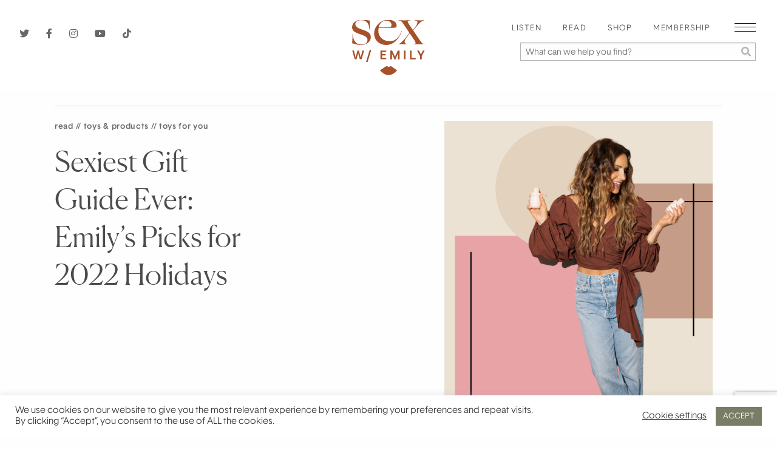

--- FILE ---
content_type: text/html; charset=UTF-8
request_url: https://sexwithemily.com/sexiest-gift-guide-ever/
body_size: 37779
content:

<!doctype html>

  <html class="no-js"  dir="ltr" lang="en-US"
	prefix="og: https://ogp.me/ns#" >

	<head>
		<meta charset="utf-8">
		<!-- Force IE to use the latest rendering engine available -->
		<meta http-equiv="X-UA-Compatible" content="IE=edge">

		<!-- Mobile Meta -->
		<meta name="viewport" content="width=device-width, initial-scale=1.0">
		<meta class="foundation-mq">
		
		<title>Sexiest Gift Guide Ever: Emily’s Picks for 2022 Holidays - Sex With Emily Sex With Emily</title><link rel="preload" as="style" href="https://fonts.googleapis.com/css?family=Open%20Sans%3A700&#038;display=swap" /><link rel="stylesheet" href="https://fonts.googleapis.com/css?family=Open%20Sans%3A700&#038;display=swap" media="print" onload="this.media='all'" /><noscript><link rel="stylesheet" href="https://fonts.googleapis.com/css?family=Open%20Sans%3A700&#038;display=swap" /></noscript><link rel="stylesheet" href="https://sexwithemily.com/wp-content/cache/min/1/fa66334afe69d94addcc49fb1deb6e54.css" media="all" data-minify="1" />

		<link rel="Shortcut Icon" href="https://sexwithemily.com/wp-content/themes/sexwithemily/assets/images/favicon.ico"/>
		
		
		<meta name="google-site-verification" content="snotWfV5oOpJTE0DRc_AO5zWck2zGwzbTpjagdxoMGI" />
		<meta name="google-site-verification" content="G6Jin67odDagSkHyr1uPjGZh8zR1imeOrsOvP3dKEsU" />

		<!-- Google Tag Manager -->
		<script>(function(w,d,s,l,i){w[l]=w[l]||[];w[l].push({'gtm.start':
		new Date().getTime(),event:'gtm.js'});var f=d.getElementsByTagName(s)[0],
		j=d.createElement(s),dl=l!='dataLayer'?'&l='+l:'';j.async=true;j.src=
		'https://www.googletagmanager.com/gtm.js?id='+i+dl;f.parentNode.insertBefore(j,f);
		})(window,document,'script','dataLayer','GTM-PBGSGNK');</script>
		<!-- End Google Tag Manager -->
		
		<!-- If Site Icon isn't set in customizer 
			    
	    -->
		<script src="https://kit.fontawesome.com/7ebf10357e.js" crossorigin="anonymous"></script>
		<link rel="pingback" href="https://sexwithemily.com/xmlrpc.php">
		
		<script async src="https://www.googletagmanager.com/gtag/js?id=UA-32673476-1"></script>
<script>
	window.dataLayer = window.dataLayer || [];
	function gtag(){dataLayer.push(arguments);}
</script>
		<!-- All in One SEO 4.3.5.1 - aioseo.com -->
		<meta name="description" content="These products will help you warm their heart…right after you blow their mind." />
		<meta name="robots" content="max-image-preview:large" />
		<link rel="canonical" href="https://sexwithemily.com/sexiest-gift-guide-ever/" />
		<meta name="generator" content="All in One SEO (AIOSEO) 4.3.5.1 " />
		<meta property="og:locale" content="en_US" />
		<meta property="og:site_name" content="Sex With Emily - Doctor of Human Sexuality, sex and relationship expert Emily Morse offers the best sex tips, dating tips, and relationship advice that will change your life. " />
		<meta property="og:type" content="article" />
		<meta property="og:title" content="Sexiest Gift Guide Ever: Emily’s Picks for 2022 Holidays - Sex With Emily" />
		<meta property="og:description" content="These products will help you warm their heart…right after you blow their mind." />
		<meta property="og:url" content="https://sexwithemily.com/sexiest-gift-guide-ever/" />
		<meta property="article:published_time" content="2022-11-16T00:17:18+00:00" />
		<meta property="article:modified_time" content="2024-08-28T23:24:31+00:00" />
		<meta name="twitter:card" content="summary_large_image" />
		<meta name="twitter:title" content="Sexiest Gift Guide Ever: Emily’s Picks for 2022 Holidays - Sex With Emily" />
		<meta name="twitter:description" content="These products will help you warm their heart…right after you blow their mind." />
		<script type="application/ld+json" class="aioseo-schema">
			{"@context":"https:\/\/schema.org","@graph":[{"@type":"BlogPosting","@id":"https:\/\/sexwithemily.com\/sexiest-gift-guide-ever\/#blogposting","name":"Sexiest Gift Guide Ever: Emily\u2019s Picks for 2022 Holidays - Sex With Emily","headline":"Sexiest Gift Guide Ever: Emily\u2019s Picks for 2022 Holidays","author":{"@id":"https:\/\/sexwithemily.com\/author\/gracenagasawahinck\/#author"},"publisher":{"@id":"https:\/\/sexwithemily.com\/#organization"},"image":{"@type":"ImageObject","url":"https:\/\/sexwithemily.com\/wp-content\/uploads\/2022\/11\/Feature-images-1-1.png","width":1410,"height":1828},"datePublished":"2022-11-16T00:17:18-08:00","dateModified":"2024-08-28T23:24:31-07:00","inLanguage":"en-US","mainEntityOfPage":{"@id":"https:\/\/sexwithemily.com\/sexiest-gift-guide-ever\/#webpage"},"isPartOf":{"@id":"https:\/\/sexwithemily.com\/sexiest-gift-guide-ever\/#webpage"},"articleSection":"Read, Toys &amp; Products, Toys for You, gift guide, gift ideas, gifts, holidays, sex toys"},{"@type":"BreadcrumbList","@id":"https:\/\/sexwithemily.com\/sexiest-gift-guide-ever\/#breadcrumblist","itemListElement":[{"@type":"ListItem","@id":"https:\/\/sexwithemily.com\/#listItem","position":1,"item":{"@type":"WebPage","@id":"https:\/\/sexwithemily.com\/","name":"Home","description":"Doctor of Human Sexuality, sex and relationship expert Emily Morse offers the best sex tips, dating tips, and relationship advice that will change your life.\u00a0","url":"https:\/\/sexwithemily.com\/"},"nextItem":"https:\/\/sexwithemily.com\/sexiest-gift-guide-ever\/#listItem"},{"@type":"ListItem","@id":"https:\/\/sexwithemily.com\/sexiest-gift-guide-ever\/#listItem","position":2,"item":{"@type":"WebPage","@id":"https:\/\/sexwithemily.com\/sexiest-gift-guide-ever\/","name":"Sexiest Gift Guide Ever: Emily\u2019s Picks for 2022 Holidays","description":"These products will help you warm their heart\u2026right after you blow their mind.","url":"https:\/\/sexwithemily.com\/sexiest-gift-guide-ever\/"},"previousItem":"https:\/\/sexwithemily.com\/#listItem"}]},{"@type":"Organization","@id":"https:\/\/sexwithemily.com\/#organization","name":"Sex With Emily","url":"https:\/\/sexwithemily.com\/"},{"@type":"Person","@id":"https:\/\/sexwithemily.com\/author\/gracenagasawahinck\/#author","url":"https:\/\/sexwithemily.com\/author\/gracenagasawahinck\/","name":"Grace Nagasawa-Hinck","image":{"@type":"ImageObject","@id":"https:\/\/sexwithemily.com\/sexiest-gift-guide-ever\/#authorImage","url":"https:\/\/secure.gravatar.com\/avatar\/42ea6932f44a105b4aeeafee04744a84?s=96&d=mm&r=g","width":96,"height":96,"caption":"Grace Nagasawa-Hinck"}},{"@type":"WebPage","@id":"https:\/\/sexwithemily.com\/sexiest-gift-guide-ever\/#webpage","url":"https:\/\/sexwithemily.com\/sexiest-gift-guide-ever\/","name":"Sexiest Gift Guide Ever: Emily\u2019s Picks for 2022 Holidays - Sex With Emily","description":"These products will help you warm their heart\u2026right after you blow their mind.","inLanguage":"en-US","isPartOf":{"@id":"https:\/\/sexwithemily.com\/#website"},"breadcrumb":{"@id":"https:\/\/sexwithemily.com\/sexiest-gift-guide-ever\/#breadcrumblist"},"author":{"@id":"https:\/\/sexwithemily.com\/author\/gracenagasawahinck\/#author"},"creator":{"@id":"https:\/\/sexwithemily.com\/author\/gracenagasawahinck\/#author"},"image":{"@type":"ImageObject","url":"https:\/\/sexwithemily.com\/wp-content\/uploads\/2022\/11\/Feature-images-1-1.png","@id":"https:\/\/sexwithemily.com\/#mainImage","width":1410,"height":1828},"primaryImageOfPage":{"@id":"https:\/\/sexwithemily.com\/sexiest-gift-guide-ever\/#mainImage"},"datePublished":"2022-11-16T00:17:18-08:00","dateModified":"2024-08-28T23:24:31-07:00"},{"@type":"WebSite","@id":"https:\/\/sexwithemily.com\/#website","url":"https:\/\/sexwithemily.com\/","name":"Sex With Emily","description":"Doctor of Human Sexuality, sex and relationship expert Emily Morse offers the best sex tips, dating tips, and relationship advice that will change your life.\u00a0","inLanguage":"en-US","publisher":{"@id":"https:\/\/sexwithemily.com\/#organization"}}]}
		</script>
		<!-- All in One SEO -->


	<!-- This site is optimized with the Yoast SEO Premium plugin v19.5 (Yoast SEO v19.11) - https://yoast.com/wordpress/plugins/seo/ -->
	<title>Sexiest Gift Guide Ever: Emily’s Picks for 2022 Holidays - Sex With Emily</title>
	<meta name="description" content="We’re talking meaningful, pleasurable, and useful gifts. These products will help you warm that special someone&#039;s heart…right after you blow their mind. " />
	<link rel="canonical" href="https://sexwithemily.com/sexiest-gift-guide-ever/" />
	<meta property="og:locale" content="en_US" />
	<meta property="og:type" content="article" />
	<meta property="og:title" content="Sexiest Gift Guide Ever: Emily’s Picks for 2022 Holidays" />
	<meta property="og:description" content="We’re talking meaningful, pleasurable, and useful gifts. These products will help you warm that special someone&#039;s heart…right after you blow their mind. " />
	<meta property="og:url" content="https://sexwithemily.com/sexiest-gift-guide-ever/" />
	<meta property="og:site_name" content="Sex With Emily" />
	<meta property="article:publisher" content="http://facebook.com/sexwithemily" />
	<meta property="article:published_time" content="2022-11-16T00:17:18+00:00" />
	<meta property="article:modified_time" content="2024-08-28T23:24:31+00:00" />
	<meta property="og:image" content="https://sexwithemily.com/wp-content/uploads/2022/11/Feature-images-1-1.png" />
	<meta property="og:image:width" content="1410" />
	<meta property="og:image:height" content="1828" />
	<meta property="og:image:type" content="image/png" />
	<meta name="author" content="Grace Nagasawa-Hinck" />
	<meta name="twitter:card" content="summary_large_image" />
	<meta name="twitter:creator" content="@sexwithemily" />
	<meta name="twitter:site" content="@sexwithemily" />
	<meta name="twitter:label1" content="Written by" />
	<meta name="twitter:data1" content="Grace Nagasawa-Hinck" />
	<meta name="twitter:label2" content="Est. reading time" />
	<meta name="twitter:data2" content="14 minutes" />
	<script type="application/ld+json" class="yoast-schema-graph">{"@context":"https://schema.org","@graph":[{"@type":"WebPage","@id":"https://sexwithemily.com/sexiest-gift-guide-ever/","url":"https://sexwithemily.com/sexiest-gift-guide-ever/","name":"Sexiest Gift Guide Ever: Emily’s Picks for 2022 Holidays","isPartOf":{"@id":"https://sexwithemily.com/#website"},"primaryImageOfPage":{"@id":"https://sexwithemily.com/sexiest-gift-guide-ever/#primaryimage"},"image":{"@id":"https://sexwithemily.com/sexiest-gift-guide-ever/#primaryimage"},"thumbnailUrl":"https://sexwithemily.com/wp-content/uploads/2022/11/Feature-images-1-1.png","datePublished":"2022-11-16T00:17:18+00:00","dateModified":"2024-08-28T23:24:31+00:00","author":{"@id":"https://sexwithemily.com/#/schema/person/a959a0323cbccb30b5a577f7fd96a399"},"description":"We’re talking meaningful, pleasurable, and useful gifts. These products will help you warm that special someone's heart…right after you blow their mind. ","breadcrumb":{"@id":"https://sexwithemily.com/sexiest-gift-guide-ever/#breadcrumb"},"inLanguage":"en-US","potentialAction":[{"@type":"ReadAction","target":["https://sexwithemily.com/sexiest-gift-guide-ever/"]}]},{"@type":"ImageObject","inLanguage":"en-US","@id":"https://sexwithemily.com/sexiest-gift-guide-ever/#primaryimage","url":"https://sexwithemily.com/wp-content/uploads/2022/11/Feature-images-1-1.png","contentUrl":"https://sexwithemily.com/wp-content/uploads/2022/11/Feature-images-1-1.png","width":1410,"height":1828},{"@type":"BreadcrumbList","@id":"https://sexwithemily.com/sexiest-gift-guide-ever/#breadcrumb","itemListElement":[{"@type":"ListItem","position":1,"name":"Blog","item":"https://sexwithemily.com/?page_id=20124"},{"@type":"ListItem","position":2,"name":"Sexiest Gift Guide Ever: Emily’s Picks for 2022 Holidays"}]},{"@type":"WebSite","@id":"https://sexwithemily.com/#website","url":"https://sexwithemily.com/","name":"Sex With Emily","description":"Doctor of Human Sexuality, sex and relationship expert Emily Morse offers the best sex tips, dating tips, and relationship advice that will change your life. ","potentialAction":[{"@type":"SearchAction","target":{"@type":"EntryPoint","urlTemplate":"https://sexwithemily.com/?s={search_term_string}"},"query-input":"required name=search_term_string"}],"inLanguage":"en-US"},{"@type":"Person","@id":"https://sexwithemily.com/#/schema/person/a959a0323cbccb30b5a577f7fd96a399","name":"Grace Nagasawa-Hinck","image":{"@type":"ImageObject","inLanguage":"en-US","@id":"https://sexwithemily.com/#/schema/person/image/","url":"https://secure.gravatar.com/avatar/42ea6932f44a105b4aeeafee04744a84?s=96&d=mm&r=g","contentUrl":"https://secure.gravatar.com/avatar/42ea6932f44a105b4aeeafee04744a84?s=96&d=mm&r=g","caption":"Grace Nagasawa-Hinck"},"url":"https://sexwithemily.com/author/gracenagasawahinck/"}]}</script>
	<!-- / Yoast SEO Premium plugin. -->


<link rel='dns-prefetch' href='//static.klaviyo.com' />
<link href='https://fonts.gstatic.com' crossorigin rel='preconnect' />
<link rel="alternate" type="application/rss+xml" title="Sex With Emily &raquo; Feed" href="https://sexwithemily.com/feed/" />
<link rel="alternate" type="application/rss+xml" title="Sex With Emily &raquo; Comments Feed" href="https://sexwithemily.com/comments/feed/" />
<link rel="alternate" type="application/rss+xml" title="Sex With Emily &raquo; Sexiest Gift Guide Ever: Emily’s Picks for 2022 Holidays Comments Feed" href="https://sexwithemily.com/sexiest-gift-guide-ever/feed/" />
		<!-- This site uses the Google Analytics by MonsterInsights plugin v8.14.1 - Using Analytics tracking - https://www.monsterinsights.com/ -->
							<script src="//www.googletagmanager.com/gtag/js?id=G-X8M6KPJ7TN"  data-cfasync="false" data-wpfc-render="false" type="text/javascript" async></script>
			<script data-cfasync="false" data-wpfc-render="false" type="text/javascript">
				var mi_version = '8.14.1';
				var mi_track_user = true;
				var mi_no_track_reason = '';
				
								var disableStrs = [
										'ga-disable-G-X8M6KPJ7TN',
														];

				/* Function to detect opted out users */
				function __gtagTrackerIsOptedOut() {
					for (var index = 0; index < disableStrs.length; index++) {
						if (document.cookie.indexOf(disableStrs[index] + '=true') > -1) {
							return true;
						}
					}

					return false;
				}

				/* Disable tracking if the opt-out cookie exists. */
				if (__gtagTrackerIsOptedOut()) {
					for (var index = 0; index < disableStrs.length; index++) {
						window[disableStrs[index]] = true;
					}
				}

				/* Opt-out function */
				function __gtagTrackerOptout() {
					for (var index = 0; index < disableStrs.length; index++) {
						document.cookie = disableStrs[index] + '=true; expires=Thu, 31 Dec 2099 23:59:59 UTC; path=/';
						window[disableStrs[index]] = true;
					}
				}

				if ('undefined' === typeof gaOptout) {
					function gaOptout() {
						__gtagTrackerOptout();
					}
				}
								window.dataLayer = window.dataLayer || [];

				window.MonsterInsightsDualTracker = {
					helpers: {},
					trackers: {},
				};
				if (mi_track_user) {
					function __gtagDataLayer() {
						dataLayer.push(arguments);
					}

					function __gtagTracker(type, name, parameters) {
						if (!parameters) {
							parameters = {};
						}

						if (parameters.send_to) {
							__gtagDataLayer.apply(null, arguments);
							return;
						}

						if (type === 'event') {
														parameters.send_to = monsterinsights_frontend.v4_id;
							var hookName = name;
							if (typeof parameters['event_category'] !== 'undefined') {
								hookName = parameters['event_category'] + ':' + name;
							}

							if (typeof MonsterInsightsDualTracker.trackers[hookName] !== 'undefined') {
								MonsterInsightsDualTracker.trackers[hookName](parameters);
							} else {
								__gtagDataLayer('event', name, parameters);
							}
							
													} else {
							__gtagDataLayer.apply(null, arguments);
						}
					}

					__gtagTracker('js', new Date());
					__gtagTracker('set', {
						'developer_id.dZGIzZG': true,
											});
										__gtagTracker('config', 'G-X8M6KPJ7TN', {"forceSSL":"true","link_attribution":"true"} );
															window.gtag = __gtagTracker;										(function () {
						/* https://developers.google.com/analytics/devguides/collection/analyticsjs/ */
						/* ga and __gaTracker compatibility shim. */
						var noopfn = function () {
							return null;
						};
						var newtracker = function () {
							return new Tracker();
						};
						var Tracker = function () {
							return null;
						};
						var p = Tracker.prototype;
						p.get = noopfn;
						p.set = noopfn;
						p.send = function () {
							var args = Array.prototype.slice.call(arguments);
							args.unshift('send');
							__gaTracker.apply(null, args);
						};
						var __gaTracker = function () {
							var len = arguments.length;
							if (len === 0) {
								return;
							}
							var f = arguments[len - 1];
							if (typeof f !== 'object' || f === null || typeof f.hitCallback !== 'function') {
								if ('send' === arguments[0]) {
									var hitConverted, hitObject = false, action;
									if ('event' === arguments[1]) {
										if ('undefined' !== typeof arguments[3]) {
											hitObject = {
												'eventAction': arguments[3],
												'eventCategory': arguments[2],
												'eventLabel': arguments[4],
												'value': arguments[5] ? arguments[5] : 1,
											}
										}
									}
									if ('pageview' === arguments[1]) {
										if ('undefined' !== typeof arguments[2]) {
											hitObject = {
												'eventAction': 'page_view',
												'page_path': arguments[2],
											}
										}
									}
									if (typeof arguments[2] === 'object') {
										hitObject = arguments[2];
									}
									if (typeof arguments[5] === 'object') {
										Object.assign(hitObject, arguments[5]);
									}
									if ('undefined' !== typeof arguments[1].hitType) {
										hitObject = arguments[1];
										if ('pageview' === hitObject.hitType) {
											hitObject.eventAction = 'page_view';
										}
									}
									if (hitObject) {
										action = 'timing' === arguments[1].hitType ? 'timing_complete' : hitObject.eventAction;
										hitConverted = mapArgs(hitObject);
										__gtagTracker('event', action, hitConverted);
									}
								}
								return;
							}

							function mapArgs(args) {
								var arg, hit = {};
								var gaMap = {
									'eventCategory': 'event_category',
									'eventAction': 'event_action',
									'eventLabel': 'event_label',
									'eventValue': 'event_value',
									'nonInteraction': 'non_interaction',
									'timingCategory': 'event_category',
									'timingVar': 'name',
									'timingValue': 'value',
									'timingLabel': 'event_label',
									'page': 'page_path',
									'location': 'page_location',
									'title': 'page_title',
								};
								for (arg in args) {
																		if (!(!args.hasOwnProperty(arg) || !gaMap.hasOwnProperty(arg))) {
										hit[gaMap[arg]] = args[arg];
									} else {
										hit[arg] = args[arg];
									}
								}
								return hit;
							}

							try {
								f.hitCallback();
							} catch (ex) {
							}
						};
						__gaTracker.create = newtracker;
						__gaTracker.getByName = newtracker;
						__gaTracker.getAll = function () {
							return [];
						};
						__gaTracker.remove = noopfn;
						__gaTracker.loaded = true;
						window['__gaTracker'] = __gaTracker;
					})();
									} else {
										console.log("");
					(function () {
						function __gtagTracker() {
							return null;
						}

						window['__gtagTracker'] = __gtagTracker;
						window['gtag'] = __gtagTracker;
					})();
									}
			</script>
				<!-- / Google Analytics by MonsterInsights -->
		<style type="text/css">
img.wp-smiley,
img.emoji {
	display: inline !important;
	border: none !important;
	box-shadow: none !important;
	height: 1em !important;
	width: 1em !important;
	margin: 0 0.07em !important;
	vertical-align: -0.1em !important;
	background: none !important;
	padding: 0 !important;
}
</style>
	



<style id='global-styles-inline-css' type='text/css'>
body{--wp--preset--color--black: #000000;--wp--preset--color--cyan-bluish-gray: #abb8c3;--wp--preset--color--white: #ffffff;--wp--preset--color--pale-pink: #f78da7;--wp--preset--color--vivid-red: #cf2e2e;--wp--preset--color--luminous-vivid-orange: #ff6900;--wp--preset--color--luminous-vivid-amber: #fcb900;--wp--preset--color--light-green-cyan: #7bdcb5;--wp--preset--color--vivid-green-cyan: #00d084;--wp--preset--color--pale-cyan-blue: #8ed1fc;--wp--preset--color--vivid-cyan-blue: #0693e3;--wp--preset--color--vivid-purple: #9b51e0;--wp--preset--gradient--vivid-cyan-blue-to-vivid-purple: linear-gradient(135deg,rgba(6,147,227,1) 0%,rgb(155,81,224) 100%);--wp--preset--gradient--light-green-cyan-to-vivid-green-cyan: linear-gradient(135deg,rgb(122,220,180) 0%,rgb(0,208,130) 100%);--wp--preset--gradient--luminous-vivid-amber-to-luminous-vivid-orange: linear-gradient(135deg,rgba(252,185,0,1) 0%,rgba(255,105,0,1) 100%);--wp--preset--gradient--luminous-vivid-orange-to-vivid-red: linear-gradient(135deg,rgba(255,105,0,1) 0%,rgb(207,46,46) 100%);--wp--preset--gradient--very-light-gray-to-cyan-bluish-gray: linear-gradient(135deg,rgb(238,238,238) 0%,rgb(169,184,195) 100%);--wp--preset--gradient--cool-to-warm-spectrum: linear-gradient(135deg,rgb(74,234,220) 0%,rgb(151,120,209) 20%,rgb(207,42,186) 40%,rgb(238,44,130) 60%,rgb(251,105,98) 80%,rgb(254,248,76) 100%);--wp--preset--gradient--blush-light-purple: linear-gradient(135deg,rgb(255,206,236) 0%,rgb(152,150,240) 100%);--wp--preset--gradient--blush-bordeaux: linear-gradient(135deg,rgb(254,205,165) 0%,rgb(254,45,45) 50%,rgb(107,0,62) 100%);--wp--preset--gradient--luminous-dusk: linear-gradient(135deg,rgb(255,203,112) 0%,rgb(199,81,192) 50%,rgb(65,88,208) 100%);--wp--preset--gradient--pale-ocean: linear-gradient(135deg,rgb(255,245,203) 0%,rgb(182,227,212) 50%,rgb(51,167,181) 100%);--wp--preset--gradient--electric-grass: linear-gradient(135deg,rgb(202,248,128) 0%,rgb(113,206,126) 100%);--wp--preset--gradient--midnight: linear-gradient(135deg,rgb(2,3,129) 0%,rgb(40,116,252) 100%);--wp--preset--duotone--dark-grayscale: url('#wp-duotone-dark-grayscale');--wp--preset--duotone--grayscale: url('#wp-duotone-grayscale');--wp--preset--duotone--purple-yellow: url('#wp-duotone-purple-yellow');--wp--preset--duotone--blue-red: url('#wp-duotone-blue-red');--wp--preset--duotone--midnight: url('#wp-duotone-midnight');--wp--preset--duotone--magenta-yellow: url('#wp-duotone-magenta-yellow');--wp--preset--duotone--purple-green: url('#wp-duotone-purple-green');--wp--preset--duotone--blue-orange: url('#wp-duotone-blue-orange');--wp--preset--font-size--small: 13px;--wp--preset--font-size--medium: 20px;--wp--preset--font-size--large: 36px;--wp--preset--font-size--x-large: 42px;--wp--preset--spacing--20: 0.44rem;--wp--preset--spacing--30: 0.67rem;--wp--preset--spacing--40: 1rem;--wp--preset--spacing--50: 1.5rem;--wp--preset--spacing--60: 2.25rem;--wp--preset--spacing--70: 3.38rem;--wp--preset--spacing--80: 5.06rem;}:where(.is-layout-flex){gap: 0.5em;}body .is-layout-flow > .alignleft{float: left;margin-inline-start: 0;margin-inline-end: 2em;}body .is-layout-flow > .alignright{float: right;margin-inline-start: 2em;margin-inline-end: 0;}body .is-layout-flow > .aligncenter{margin-left: auto !important;margin-right: auto !important;}body .is-layout-constrained > .alignleft{float: left;margin-inline-start: 0;margin-inline-end: 2em;}body .is-layout-constrained > .alignright{float: right;margin-inline-start: 2em;margin-inline-end: 0;}body .is-layout-constrained > .aligncenter{margin-left: auto !important;margin-right: auto !important;}body .is-layout-constrained > :where(:not(.alignleft):not(.alignright):not(.alignfull)){max-width: var(--wp--style--global--content-size);margin-left: auto !important;margin-right: auto !important;}body .is-layout-constrained > .alignwide{max-width: var(--wp--style--global--wide-size);}body .is-layout-flex{display: flex;}body .is-layout-flex{flex-wrap: wrap;align-items: center;}body .is-layout-flex > *{margin: 0;}:where(.wp-block-columns.is-layout-flex){gap: 2em;}.has-black-color{color: var(--wp--preset--color--black) !important;}.has-cyan-bluish-gray-color{color: var(--wp--preset--color--cyan-bluish-gray) !important;}.has-white-color{color: var(--wp--preset--color--white) !important;}.has-pale-pink-color{color: var(--wp--preset--color--pale-pink) !important;}.has-vivid-red-color{color: var(--wp--preset--color--vivid-red) !important;}.has-luminous-vivid-orange-color{color: var(--wp--preset--color--luminous-vivid-orange) !important;}.has-luminous-vivid-amber-color{color: var(--wp--preset--color--luminous-vivid-amber) !important;}.has-light-green-cyan-color{color: var(--wp--preset--color--light-green-cyan) !important;}.has-vivid-green-cyan-color{color: var(--wp--preset--color--vivid-green-cyan) !important;}.has-pale-cyan-blue-color{color: var(--wp--preset--color--pale-cyan-blue) !important;}.has-vivid-cyan-blue-color{color: var(--wp--preset--color--vivid-cyan-blue) !important;}.has-vivid-purple-color{color: var(--wp--preset--color--vivid-purple) !important;}.has-black-background-color{background-color: var(--wp--preset--color--black) !important;}.has-cyan-bluish-gray-background-color{background-color: var(--wp--preset--color--cyan-bluish-gray) !important;}.has-white-background-color{background-color: var(--wp--preset--color--white) !important;}.has-pale-pink-background-color{background-color: var(--wp--preset--color--pale-pink) !important;}.has-vivid-red-background-color{background-color: var(--wp--preset--color--vivid-red) !important;}.has-luminous-vivid-orange-background-color{background-color: var(--wp--preset--color--luminous-vivid-orange) !important;}.has-luminous-vivid-amber-background-color{background-color: var(--wp--preset--color--luminous-vivid-amber) !important;}.has-light-green-cyan-background-color{background-color: var(--wp--preset--color--light-green-cyan) !important;}.has-vivid-green-cyan-background-color{background-color: var(--wp--preset--color--vivid-green-cyan) !important;}.has-pale-cyan-blue-background-color{background-color: var(--wp--preset--color--pale-cyan-blue) !important;}.has-vivid-cyan-blue-background-color{background-color: var(--wp--preset--color--vivid-cyan-blue) !important;}.has-vivid-purple-background-color{background-color: var(--wp--preset--color--vivid-purple) !important;}.has-black-border-color{border-color: var(--wp--preset--color--black) !important;}.has-cyan-bluish-gray-border-color{border-color: var(--wp--preset--color--cyan-bluish-gray) !important;}.has-white-border-color{border-color: var(--wp--preset--color--white) !important;}.has-pale-pink-border-color{border-color: var(--wp--preset--color--pale-pink) !important;}.has-vivid-red-border-color{border-color: var(--wp--preset--color--vivid-red) !important;}.has-luminous-vivid-orange-border-color{border-color: var(--wp--preset--color--luminous-vivid-orange) !important;}.has-luminous-vivid-amber-border-color{border-color: var(--wp--preset--color--luminous-vivid-amber) !important;}.has-light-green-cyan-border-color{border-color: var(--wp--preset--color--light-green-cyan) !important;}.has-vivid-green-cyan-border-color{border-color: var(--wp--preset--color--vivid-green-cyan) !important;}.has-pale-cyan-blue-border-color{border-color: var(--wp--preset--color--pale-cyan-blue) !important;}.has-vivid-cyan-blue-border-color{border-color: var(--wp--preset--color--vivid-cyan-blue) !important;}.has-vivid-purple-border-color{border-color: var(--wp--preset--color--vivid-purple) !important;}.has-vivid-cyan-blue-to-vivid-purple-gradient-background{background: var(--wp--preset--gradient--vivid-cyan-blue-to-vivid-purple) !important;}.has-light-green-cyan-to-vivid-green-cyan-gradient-background{background: var(--wp--preset--gradient--light-green-cyan-to-vivid-green-cyan) !important;}.has-luminous-vivid-amber-to-luminous-vivid-orange-gradient-background{background: var(--wp--preset--gradient--luminous-vivid-amber-to-luminous-vivid-orange) !important;}.has-luminous-vivid-orange-to-vivid-red-gradient-background{background: var(--wp--preset--gradient--luminous-vivid-orange-to-vivid-red) !important;}.has-very-light-gray-to-cyan-bluish-gray-gradient-background{background: var(--wp--preset--gradient--very-light-gray-to-cyan-bluish-gray) !important;}.has-cool-to-warm-spectrum-gradient-background{background: var(--wp--preset--gradient--cool-to-warm-spectrum) !important;}.has-blush-light-purple-gradient-background{background: var(--wp--preset--gradient--blush-light-purple) !important;}.has-blush-bordeaux-gradient-background{background: var(--wp--preset--gradient--blush-bordeaux) !important;}.has-luminous-dusk-gradient-background{background: var(--wp--preset--gradient--luminous-dusk) !important;}.has-pale-ocean-gradient-background{background: var(--wp--preset--gradient--pale-ocean) !important;}.has-electric-grass-gradient-background{background: var(--wp--preset--gradient--electric-grass) !important;}.has-midnight-gradient-background{background: var(--wp--preset--gradient--midnight) !important;}.has-small-font-size{font-size: var(--wp--preset--font-size--small) !important;}.has-medium-font-size{font-size: var(--wp--preset--font-size--medium) !important;}.has-large-font-size{font-size: var(--wp--preset--font-size--large) !important;}.has-x-large-font-size{font-size: var(--wp--preset--font-size--x-large) !important;}
.wp-block-navigation a:where(:not(.wp-element-button)){color: inherit;}
:where(.wp-block-columns.is-layout-flex){gap: 2em;}
.wp-block-pullquote{font-size: 1.5em;line-height: 1.6;}
</style>
<style id='age-gate-custom-inline-css' type='text/css'>
:root{--ag-background-color: rgba(237,227,217,1);--ag-background-image-position: center center;--ag-background-image-opacity: 1;--ag-form-background: rgba(255,255,255,1);--ag-text-color: #000000;--ag-blur: 5px;}
</style>

<style id='age-gate-options-inline-css' type='text/css'>
:root{--ag-background-color: rgba(237,227,217,1);--ag-background-image-position: center center;--ag-background-image-opacity: 1;--ag-form-background: rgba(255,255,255,1);--ag-text-color: #000000;--ag-blur: 5px;}
.age-gate-wrapper ~ *,.age-gate__wrapper ~ * {filter: blur(var(--ag-blur));}
</style>








<link rel='preload' as='font' crossorigin='anonymous' id='groovy-menu-font-awesome-file-css' href='https://sexwithemily.com/wp-content/plugins/groovy-menu/assets/fonts/fontawesome-webfont.woff2?v=4.7.0' type='font/woff2' media='all' />

<link rel='preload' as='font' crossorigin='anonymous' id='groovy-menu-font-internal-file-css' href='https://sexwithemily.com/wp-content/plugins/groovy-menu/assets/fonts/crane-font.woff?hhxb42' type='font/woff' media='all' />








<script type='text/javascript' src='https://sexwithemily.com/wp-content/plugins/google-analytics-for-wordpress/assets/js/frontend-gtag.min.js?ver=8.14.1' id='monsterinsights-frontend-script-js'></script>
<script data-cfasync="false" data-wpfc-render="false" type="text/javascript" id='monsterinsights-frontend-script-js-extra'>/* <![CDATA[ */
var monsterinsights_frontend = {"js_events_tracking":"true","download_extensions":"doc,pdf,ppt,zip,xls,docx,pptx,xlsx","inbound_paths":"[]","home_url":"https:\/\/sexwithemily.com","hash_tracking":"false","ua":"","v4_id":"G-X8M6KPJ7TN"};/* ]]> */
</script>
<script type='text/javascript' src='https://sexwithemily.com/wp-includes/js/jquery/jquery.min.js?ver=3.6.1' id='jquery-core-js'></script>
<script type='text/javascript' src='https://sexwithemily.com/wp-includes/js/jquery/jquery-migrate.min.js?ver=3.3.2' id='jquery-migrate-js'></script>
<script type='text/javascript' id='cookie-law-info-js-extra'>
/* <![CDATA[ */
var Cli_Data = {"nn_cookie_ids":[],"cookielist":[],"non_necessary_cookies":[],"ccpaEnabled":"","ccpaRegionBased":"","ccpaBarEnabled":"","strictlyEnabled":["necessary","obligatoire"],"ccpaType":"ccpa_gdpr","js_blocking":"1","custom_integration":"","triggerDomRefresh":"","secure_cookies":""};
var cli_cookiebar_settings = {"animate_speed_hide":"500","animate_speed_show":"500","background":"#FFF","border":"#b1a6a6c2","border_on":"","button_1_button_colour":"#797d66","button_1_button_hover":"#616452","button_1_link_colour":"#fff","button_1_as_button":"1","button_1_new_win":"","button_2_button_colour":"#333","button_2_button_hover":"#292929","button_2_link_colour":"#444","button_2_as_button":"","button_2_hidebar":"","button_3_button_colour":"#3566bb","button_3_button_hover":"#2a5296","button_3_link_colour":"#fff","button_3_as_button":"1","button_3_new_win":"","button_4_button_colour":"#000","button_4_button_hover":"#000000","button_4_link_colour":"#333333","button_4_as_button":"","button_7_button_colour":"#61a229","button_7_button_hover":"#4e8221","button_7_link_colour":"#fff","button_7_as_button":"1","button_7_new_win":"","font_family":"inherit","header_fix":"","notify_animate_hide":"1","notify_animate_show":"","notify_div_id":"#cookie-law-info-bar","notify_position_horizontal":"right","notify_position_vertical":"bottom","scroll_close":"","scroll_close_reload":"","accept_close_reload":"","reject_close_reload":"","showagain_tab":"","showagain_background":"#fff","showagain_border":"#000","showagain_div_id":"#cookie-law-info-again","showagain_x_position":"100px","text":"#333333","show_once_yn":"","show_once":"10000","logging_on":"","as_popup":"","popup_overlay":"1","bar_heading_text":"","cookie_bar_as":"banner","popup_showagain_position":"bottom-right","widget_position":"left"};
var log_object = {"ajax_url":"https:\/\/sexwithemily.com\/wp-admin\/admin-ajax.php"};
/* ]]> */
</script>
<script type='text/javascript' src='https://sexwithemily.com/wp-content/plugins/cookie-law-info/legacy/public/js/cookie-law-info-public.js?ver=3.0.6' id='cookie-law-info-js'></script>
<script type='text/javascript' src='https://sexwithemily.com/wp-content/plugins/wp-shopify/js/front.js?ver=1769287788' id='wp-shopify-scripts-js'></script>
<script type='text/javascript' src='https://sexwithemily.com/wp-content/plugins/wp_glossary/assets/js/mixitup.min.js?ver=8e46d08663ae7c89ac952b5b1289b88f' id='wpg-mixitup-script-js'></script>
<script type='text/javascript' id='wpg-main-script-js-extra'>
/* <![CDATA[ */
var wpg = {"animation":"1","is_tooltip":"","tooltip_theme":"default","tooltip_animation":"fade","tooltip_position":"top","tooltip_is_arrow":"1","tooltip_min_width":"250","tooltip_max_width":"500","tooltip_speed":"350","tooltip_delay":"200","tooltip_is_touch_devices":"1"};
/* ]]> */
</script>
<script type='text/javascript' src='https://sexwithemily.com/wp-content/plugins/wp_glossary/assets/js/scripts.js?ver=8e46d08663ae7c89ac952b5b1289b88f' id='wpg-main-script-js'></script>
<script type='application/json' id='wpp-json'>
{"sampling_active":0,"sampling_rate":100,"ajax_url":"https:\/\/sexwithemily.com\/wp-json\/wordpress-popular-posts\/v1\/popular-posts","api_url":"https:\/\/sexwithemily.com\/wp-json\/wordpress-popular-posts","ID":33299,"token":"ca96a06411","lang":0,"debug":0}
</script>
<script type='text/javascript' src='https://sexwithemily.com/wp-content/plugins/wordpress-popular-posts/assets/js/wpp.min.js?ver=6.1.1' id='wpp-js-js'></script>
<link rel="https://api.w.org/" href="https://sexwithemily.com/wp-json/" /><link rel="alternate" type="application/json" href="https://sexwithemily.com/wp-json/wp/v2/posts/33299" /><link rel="alternate" type="application/json+oembed" href="https://sexwithemily.com/wp-json/oembed/1.0/embed?url=https%3A%2F%2Fsexwithemily.com%2Fsexiest-gift-guide-ever%2F" />
<link rel="alternate" type="text/xml+oembed" href="https://sexwithemily.com/wp-json/oembed/1.0/embed?url=https%3A%2F%2Fsexwithemily.com%2Fsexiest-gift-guide-ever%2F&#038;format=xml" />

<!-- This site is using AdRotate v5.9.1.1 to display their advertisements - https://ajdg.solutions/ -->
<!-- AdRotate CSS -->
<style type="text/css" media="screen">
	.g { margin:0px; padding:0px; overflow:hidden; line-height:1; zoom:1; }
	.g img { height:auto; }
	.g-col { position:relative; float:left; }
	.g-col:first-child { margin-left: 0; }
	.g-col:last-child { margin-right: 0; }
	.g-1 { margin:1px 1px 1px 1px; }
	.g-2 { margin:1px 1px 1px 1px; }
	.g-3 { margin:1px 1px 1px 1px; }
	.g-4 { margin:1px 1px 1px 1px;width:100%; max-width:315px; height:100%; max-height:263px; }
	.g-5 { margin:1px 1px 1px 1px; }
	.g-6 { margin:0px 1px 1px 1px; }
	.g-7 { margin:1px 1px 1px 1px; }
	.g-8 { margin:1px;  }
	.g-9 { margin:1px 1px 1px 1px;width:100%; max-width:280px; height:100%; max-height:250px; }
	.g-10 { margin:1px 1px 1px 1px;width:100%; max-width:280px; height:100%; max-height:250px; }
	.g-11 { margin:1px 1px 1px 1px; }
	.g-16 { min-width:12px; max-width:972px; margin: 0 auto; }
	.b-16 { margin:12px; }
	@media only screen and (max-width: 480px) {
		.g-col, .g-dyn, .g-single { width:100%; margin-left:0; margin-right:0; }
	}
</style>
<!-- /AdRotate CSS -->



<style type="text/css">
				.wpg-list-block h3 {
					background-color:#f4f4f4;
					color:#545021;
					font-size:40px;
				}
			
				.wpg-list-item a {
					;
					font-size:20px;
				}
			</style>		<style type="text/css">.pp-podcast {opacity: 0;}</style>
		            <style id="wpp-loading-animation-styles">@-webkit-keyframes bgslide{from{background-position-x:0}to{background-position-x:-200%}}@keyframes bgslide{from{background-position-x:0}to{background-position-x:-200%}}.wpp-widget-placeholder,.wpp-widget-block-placeholder{margin:0 auto;width:60px;height:3px;background:#dd3737;background:linear-gradient(90deg,#dd3737 0%,#571313 10%,#dd3737 100%);background-size:200% auto;border-radius:3px;-webkit-animation:bgslide 1s infinite linear;animation:bgslide 1s infinite linear}</style>
            <style type="text/css" id="tve_global_variables">:root{--tcb-color-0:rgb(5, 81, 130);--tcb-color-0-h:203;--tcb-color-0-s:92%;--tcb-color-0-l:26%;--tcb-color-0-a:1;--tcb-background-author-image:url(https://secure.gravatar.com/avatar/42ea6932f44a105b4aeeafee04744a84?s=256&d=mm&r=g);--tcb-background-user-image:url();--tcb-background-featured-image-thumbnail:url(https://sexwithemily.com/wp-content/uploads/2022/11/Feature-images-1-1-125x125.png);}</style><style type="text/css" id="thrive-default-styles"></style><link rel="icon" href="https://sexwithemily.com/wp-content/uploads/2019/03/favicon2.jpg" sizes="32x32" />
<link rel="icon" href="https://sexwithemily.com/wp-content/uploads/2019/03/favicon2.jpg" sizes="192x192" />
<link rel="apple-touch-icon" href="https://sexwithemily.com/wp-content/uploads/2019/03/favicon2.jpg" />
<meta name="msapplication-TileImage" content="https://sexwithemily.com/wp-content/uploads/2019/03/favicon2.jpg" />
		<style type="text/css" id="wp-custom-css">
			#gm-need-license-notice {display: none !important;}

.age-gate-heading-title-logo, .age-gate__heading-title--logo {
    max-width: 160px !important;
}		</style>
		<style id="wpforms-css-vars-root">
				:root {
					--wpforms-field-border-radius: 3px;
--wpforms-field-background-color: #ffffff;
--wpforms-field-border-color: rgba( 0, 0, 0, 0.25 );
--wpforms-field-text-color: rgba( 0, 0, 0, 0.7 );
--wpforms-label-color: rgba( 0, 0, 0, 0.85 );
--wpforms-label-sublabel-color: rgba( 0, 0, 0, 0.55 );
--wpforms-label-error-color: #d63637;
--wpforms-button-border-radius: 3px;
--wpforms-button-background-color: #066aab;
--wpforms-button-text-color: #ffffff;
--wpforms-field-size-input-height: 43px;
--wpforms-field-size-input-spacing: 15px;
--wpforms-field-size-font-size: 16px;
--wpforms-field-size-line-height: 19px;
--wpforms-field-size-padding-h: 14px;
--wpforms-field-size-checkbox-size: 16px;
--wpforms-field-size-sublabel-spacing: 5px;
--wpforms-field-size-icon-size: 1;
--wpforms-label-size-font-size: 16px;
--wpforms-label-size-line-height: 19px;
--wpforms-label-size-sublabel-font-size: 14px;
--wpforms-label-size-sublabel-line-height: 17px;
--wpforms-button-size-font-size: 17px;
--wpforms-button-size-height: 41px;
--wpforms-button-size-padding-h: 15px;
--wpforms-button-size-margin-top: 10px;

				}
			</style>
	</head>
			
	<body data-rsssl=1 class="post-template-default single single-post postid-33299 single-format-standard groovy_menu_2-6-3">

		<!-- Google Tag Manager (noscript) -->
		<noscript><iframe src="https://www.googletagmanager.com/ns.html?id=GTM-PBGSGNK"
		height="0" width="0" style="display:none;visibility:hidden"></iframe></noscript>
		<!-- End Google Tag Manager (noscript) -->		

		<div class="off-canvas-wrapper">
			
			<div class="off-canvas-content" data-off-canvas-content>
				
				<header class="header" role="banner">
							
					 <!-- This navs will be applied to the topbar, above all content 
						  To see additional nav styles, visit the /parts directory -->
					 <div data-sticky-container class="swe-sticky-container">
	<div class="top-bar" data-sticky data-options="marginTop:0;" id="top-bar-menu">
		<div class="top-bar-left">
			<div class="hide-for-large mobilesearchicon">
				<a data-toggle="homesearch"><i class="fas fa-search"></i></a>
			</div>

			<ul class="headersocial show-for-large">
				<li><a target="_blank" href="https://twitter.com/sexwithemily"><i class="fab fa-twitter"></i></a></li>
				<li><a target="_blank" href="https://www.facebook.com/sexwithemily"><i class="fab fa-facebook-f"></i></a></li>
				<li><a target="_blank" href="https://www.instagram.com/sexwithemily/"><i class="fab fa-instagram"></i></a></li>
				<li><a target="_blank" href="https://www.youtube.com/sexwithemily"><i class="fab fa-youtube"></i></a></li>
				<li><a target="_blank" href="https://www.tiktok.com/@sexwithemily?lang=en"><i class="fab fa-tiktok"></i></a></li>
			</ul>
		</div>
		
		<div class="logo top-bar-center">
			<a href="https://sexwithemily.com"><img src="https://sexwithemily.com/wp-content/themes/sexwithemily/assets/images/sex-with-emily.svg" alt="Sex With Emily"></a>
		</div>
		<div class="top-bar-right">
			<div class="toprightnav show-for-large"><ul id="main-nav" class="medium-horizontal menu" data-responsive-menu="accordion medium-dropdown"><li id="menu-item-30711" class="menu-item menu-item-type-post_type menu-item-object-page menu-item-30711"><a href="https://sexwithemily.com/listen/">Listen</a></li>
<li id="menu-item-30712" class="menu-item menu-item-type-post_type menu-item-object-page menu-item-30712"><a href="https://sexwithemily.com/read/">Read</a></li>
<li id="menu-item-34511" class="menu-item menu-item-type-custom menu-item-object-custom menu-item-34511"><a href="https://shop.sexwithemily.com">Shop</a></li>
<li id="menu-item-37842" class="menu-item menu-item-type-custom menu-item-object-custom menu-item-37842"><a href="https://shop.sexwithemily.com/pages/smartsx">Membership</a></li>
</ul></div>
			
			<div class="swe-menu-overlay-backdrop"></div>	
			<div class="swe-menu-overlay" style="opacity: 0; display: none;">
				<nav class="swe-overlay-menu swe-scroll-container">
					<div class="mobile-menu-header show-for-small-only">
						<a href="https://sexwithemily.com"><img src="https://sexwithemily.com/wp-content/themes/sexwithemily/assets/images/sex-with-emily.svg" alt="Sex With Emily"></a>	
												</div>
					<ul class="headersocial">
						<span>Listen to the Podcast</span>
						<li><a target="_blank" href="https://podcasts.apple.com/us/podcast/sex-with-emily/id82456189"><i class="fab fa-apple"></i></a></li>
<!-- 						<li><a target="_blank" href="https://soundcloud.com/user-950299178"><i class="fab fa-soundcloud"></i></i></a></li> -->
						<li><a target="_blank" href="https://open.spotify.com/show/6rOdElQl90RMJq3rlwwGmK"><i class="fab fa-spotify"></i></a></li>
						<li><a target="_blank" href="https://podcasts.google.com/feed/aHR0cDovL2VtaWx5bW9yc2UubGlic3luLmNvbS9yc3M"><i class="fab fa-google-play"></i></a></li>
						<li><a target="_blank" href="https://www.iheart.com/podcast/263-sex-with-emily-28264544/"><img class="iheart" src="https://sexwithemily.com/wp-content/themes/sexwithemily/assets/images/iheart464343.svg"></a></li>
					</ul>
					
					<ul id="desktop-1" class="medium-horizontal menu" data-responsive-menu="accordion medium-dropdown"><li id="menu-item-30777" class="menu-item menu-item-type-post_type menu-item-object-page menu-item-30777"><a href="https://sexwithemily.com/listen/">Listen</a></li>
<li id="menu-item-30778" class="menu-item menu-item-type-post_type menu-item-object-page menu-item-30778"><a href="https://sexwithemily.com/read/">Read</a></li>
<li id="menu-item-37841" class="menu-item menu-item-type-custom menu-item-object-custom menu-item-37841"><a href="https://shop.sexwithemily.com/pages/smartsx">Join SmartSX</a></li>
<li id="menu-item-34512" class="menu-item menu-item-type-custom menu-item-object-custom menu-item-34512"><a href="https://shop.sexwithemily.com">Shop</a></li>
<li id="menu-item-30781" class="menu-item menu-item-type-post_type menu-item-object-page menu-item-30781"><a href="https://sexwithemily.com/ask-emily/">Ask Emily</a></li>
<li id="menu-item-30780" class="menu-item menu-item-type-post_type menu-item-object-page menu-item-30780"><a href="https://sexwithemily.com/about/">About</a></li>
</ul>					<ul id="desktop-2" class="medium-horizontal menu" data-responsive-menu="accordion medium-dropdown"><li id="menu-item-31264" class="menu-item menu-item-type-post_type menu-item-object-page menu-item-31264"><a href="https://sexwithemily.com/guides/">Guides</a></li>
<li id="menu-item-32778" class="menu-item menu-item-type-post_type menu-item-object-page menu-item-32778"><a href="https://sexwithemily.com/explore-play/swe-glossary/">Sex Glossary</a></li>
<li id="menu-item-30785" class="menu-item menu-item-type-post_type menu-item-object-page menu-item-30785"><a href="https://sexwithemily.com/get-help/">Get Help</a></li>
</ul><!--
					<ul class="headersocial">
						<li><a target="_blank" href="https://twitter.com/sexwithemily"><i class="fab fa-twitter"></i></a></li>
						<li><a target="_blank" href="https://www.facebook.com/sexwithemily"><i class="fab fa-facebook-f"></i></i></a></li>
						<li><a target="_blank" href="https://www.instagram.com/sexwithemily/"><i class="fab fa-instagram"></i></a></li>
						<li><a target="_blank" href="https://www.youtube.com/channel/UCP8DrlI2aBPcRs29VbDvgzQ"><i class="fab fa-youtube"></i></a></li>
					</ul>
-->
					<!-- <button id="js-swe-subscribe-btn" class="swe-subscribe-btn"><a href='javascript://' data-opf-trigger='p2c224974f15'>Subscribe to Our Newsletter</a></button> -->
				</nav>
			</div>
			<div class="swe-menu">
				<button class="swe-menu-link">
					<span class="swe-hamburger-icon">
					<span class="swe-hamburger-bar swe-hamburger-bar-1"></span>
					<span class="swe-hamburger-bar swe-hamburger-bar-2"></span>
					<span class="swe-hamburger-bar swe-hamburger-bar-3"></span>
					</span>
				</button>
			</div>


<!--
			<div id="mobilesearch" data-toggler data-animate="fade-in fade-out">
			  <h4>Hello!</h4>
			  <p>Lorem ipsum dolor sit amet, consectetur adipisicing elit. Dicta quas optio alias voluptas nobis iusto mollitia asperiores incidunt reprehenderit doloribus voluptatibus officiis minus, inventore, quasi nisi. Consequuntur, quidem. Sint, dicta?</p>
			</div>			
-->

		</div>

		<div id="homesearch" class="" data-toggler data-animate="fade-in fade-out">
			 
			<form action="/" method="get">
			    <input type="text" name="s" placeholder="What can we help you find?" id="search" value="" />
			    <i class="fas fa-search"></i>
			</form>				 
			 				
		</div>		

	</div> <!-- end .top-bar -->
</div><!-- end .swe-sticky-containerbar -->


	




	 	
				</header> <!-- end .header -->
			
<div class="content">


		<main class="main small-12 medium-12 large-12 cell" role="main">
		
		    		
		    	
<div class="thiccpad">	
	<article id="post-33299" class="post-33299 post type-post status-publish format-standard has-post-thumbnail hentry category-read category-toys-products category-toys-for-you-toys-products tag-gift-guide tag-gift-ideas tag-gifts tag-holidays tag-sex-toys" role="article" itemscope itemtype="http://schema.org/BlogPosting">
	
			
		<header class="article-header row large-collapse" data-equalizer>	
									
			
			<div class="columns small-12 medium-7 position-relative" data-equalizer-watch>

				<div class="breadcrumbs" typeof="BreadcrumbList" vocab="https://schema.org/">
					<!-- Breadcrumb NavXT 7.1.0 -->
<span property="itemListElement" typeof="ListItem"><a property="item" typeof="WebPage" title="Go to the Read category archives." href="https://sexwithemily.com/category/read/" class="taxonomy category" ><span property="name">Read</span></a><meta property="position" content="1"></span> // <span property="itemListElement" typeof="ListItem"><a property="item" typeof="WebPage" title="Go to the Toys &amp; Products category archives." href="https://sexwithemily.com/category/read/toys-products/" class="taxonomy category" ><span property="name">Toys &amp; Products</span></a><meta property="position" content="2"></span> // <span property="itemListElement" typeof="ListItem"><a property="item" typeof="WebPage" title="Go to the Toys for You category archives." href="https://sexwithemily.com/category/read/toys-products/toys-for-you-toys-products/" class="taxonomy category" aria-current="page"><span property="name">Toys for You</span></a><meta property="position" content="3"></span>				</div>

																
				<h1 class="entry-title single-title" itemprop="headline">Sexiest Gift Guide Ever: Emily’s Picks for 2022 Holidays</h1>
	
								
								
<p class="byline">
<!--
	Posted on November 15, 2022 by <a href="https://sexwithemily.com/author/gracenagasawahinck/" title="Posts by Grace Nagasawa-Hinck" rel="author">Grace Nagasawa-Hinck</a> - <a href="https://sexwithemily.com/category/read/" rel="category tag">Read</a>, <a href="https://sexwithemily.com/category/read/toys-products/" rel="category tag">Toys &amp; Products</a>, <a href="https://sexwithemily.com/category/read/toys-products/toys-for-you-toys-products/" rel="category tag">Toys for You</a>-->

	
	
	

	<!-- 	By Grace Nagasawa-Hinck<br> -->
	November 15, 2022
</p>	
				<ul class="articlesocial hide-for-medium">
					<a href="https://www.facebook.com/sharer.php?u=https://sexwithemily.com/sexiest-gift-guide-ever/"><li class="facebook"><i class="fab fa-facebook-f"></i></li></a>
					<a href="https://pinterest.com/pin/create/bookmarklet/?url=https://sexwithemily.com/sexiest-gift-guide-ever/&description=Sexiest Gift Guide Ever: Emily’s Picks for 2022 Holidays"><li class="pinterest"><i class="fab fa-pinterest-p"></i></li></a>				
					<a href="https://twitter.com/share?url=https://sexwithemily.com/sexiest-gift-guide-ever/&text=Sexiest Gift Guide Ever: Emily’s Picks for 2022 Holidays&via=sexwithemily&hashtags=#sexwithemily"><li class="twitter"><i class="fab fa-twitter"></i></li></a>
					<a href="mailto:?subject=Article%20from%20Sex%20With%20Emily&body=Saw%20this%20article%20and%20thought%20you%20might%20like%20it:&nbsp;https://sexwithemily.com/sexiest-gift-guide-ever/"><li class="email"><i class="far fa-envelope"></i></li></a>
				</ul>
								
			</div>
			<div class="columns small-12 medium-5 articleimg" data-equalizer-watch>
				<img width="1410" height="1828" src="https://sexwithemily.com/wp-content/uploads/2022/11/Feature-images-1-1.png" class="attachment-full size-full wp-post-image" alt="" decoding="async" srcset="https://sexwithemily.com/wp-content/uploads/2022/11/Feature-images-1-1.png 1410w, https://sexwithemily.com/wp-content/uploads/2022/11/Feature-images-1-1-231x300.png 231w, https://sexwithemily.com/wp-content/uploads/2022/11/Feature-images-1-1-424x550.png 424w, https://sexwithemily.com/wp-content/uploads/2022/11/Feature-images-1-1-768x996.png 768w, https://sexwithemily.com/wp-content/uploads/2022/11/Feature-images-1-1-1185x1536.png 1185w" sizes="(max-width: 1410px) 100vw, 1410px" />			</div>
			 <!--end watch page if/else-->
			
		</header> <!-- end article header -->
				
		<div class="row">
			<div class="columns small-12 medium-7">				
				<section id="swe-player" class="entry-content" itemprop="text">
					
					
					
					<p><span style="font-weight: 400;">It’s that time of year again and I’ve got you covered. You’ve come to the right place for a pleasure-filled holiday shopping experience. </span></p>
<p><span style="font-weight: 400;">Here are my top picks that have sparked joy for me personally and enhanced my life in oh so many ways- we’re talking meaningful, pleasurable, and useful gifts for that special someone (or yourself, because you deserve it). From building intimacy to speaking their love language (whether it’s gifts or orgasms),  these products will help you warm their heart…right after you blow their mind. </span></p>
<h3><b>For the Stylish Lover </b></h3>
<p><i><span style="font-weight: 400;">Unkempt? Never. </span></i></p>
<p><a href="https://www.lovecrave.com/emily?aop=sexwithemily" target="_blank" rel="noopener"><b>Love Crave x SWE Vesper &amp; Cuffs</b></a><b> <img decoding="async" loading="lazy" class="size-medium wp-image-33315 alignright" src="https://sexwithemily.com/wp-content/uploads/2022/11/5-300x300.png" alt="" width="300" height="300" srcset="https://sexwithemily.com/wp-content/uploads/2022/11/5-300x300.png 300w, https://sexwithemily.com/wp-content/uploads/2022/11/5-550x550.png 550w, https://sexwithemily.com/wp-content/uploads/2022/11/5-200x200.png 200w, https://sexwithemily.com/wp-content/uploads/2022/11/5-768x768.png 768w, https://sexwithemily.com/wp-content/uploads/2022/11/5-150x150.png 150w, https://sexwithemily.com/wp-content/uploads/2022/11/5-125x125.png 125w, https://sexwithemily.com/wp-content/uploads/2022/11/5.png 1080w" sizes="(max-width: 300px) 100vw, 300px" /></b></p>
<p><span style="font-weight: 400;">Would you look at that: a necklace that meets your needs wherever you go, because this vesper </span><i><span style="font-weight: 400;">vibrates</span></i><span style="font-weight: 400;">. Available in three cute colors (silver, gold and rose gold) and personalized engravings like “Meditate. Masturbate. Manifest,” and “Turn Me On” it’s all but guaranteed to be a (sexy) conversation starter. And check these cuffs: they look like stacked bracelets…but are actually sophisticated bed restraints, in cognito.  </span></p>
<p><a href="https://shrsl.com/3sgw9" target="_blank" rel="noopener"><b>Maze H Harness</b></a><b>  </b></p>
<p><span style="font-weight: 400;">Fetish wear can be hit or miss, but this vegan leather harness is legit couture. For real: layer it over a flowy dress for Coachella vibes, or layer it over your nude skin for hot dom realness. </span></p>
<p><a href="https://www.fleurdumal.com/collections/new-arrivals/products/sex-with-emily-bundle-rouge?utm_source=giftguide&amp;utm_medium=collaboration&amp;utm_campaign=sexwithemily" target="_blank" rel="noopener"><b>Fleur Du Mal’s Sex With Emily Bundle</b></a><b> <img decoding="async" loading="lazy" class="size-medium wp-image-33314 alignleft" src="https://sexwithemily.com/wp-content/uploads/2022/11/1-1-300x300.png" alt="" width="300" height="300" srcset="https://sexwithemily.com/wp-content/uploads/2022/11/1-1-300x300.png 300w, https://sexwithemily.com/wp-content/uploads/2022/11/1-1-550x550.png 550w, https://sexwithemily.com/wp-content/uploads/2022/11/1-1-200x200.png 200w, https://sexwithemily.com/wp-content/uploads/2022/11/1-1-768x768.png 768w, https://sexwithemily.com/wp-content/uploads/2022/11/1-1-150x150.png 150w, https://sexwithemily.com/wp-content/uploads/2022/11/1-1-125x125.png 125w, https://sexwithemily.com/wp-content/uploads/2022/11/1-1.png 1080w" sizes="(max-width: 300px) 100vw, 300px" /></b></p>
<p><span style="font-weight: 400;">Secret’s out: I’ve teamed up with this sensual lingerie and ready-to-wear brand, for a limited edition capsule collection. The Sex With Emily Bundle includes the bestselling Lily Babydoll, Thong and Blindfold set in a sultry rouge. I’m high-key obsessed…and think you will be, too. A special bondage how-to card comes with the set, offering erotic inspo for blindfold play. Psst: use code FLEURWITHEMILY at checkout for 10% off.</span></p>
<p><a href="https://shrsl.com/3sgw9" target="_blank" rel="noopener"><b>Le Labo Santal 33</b></a><b> </b></p>
<p><span style="font-weight: 400;">The right perfume changes everything. Woodsy, smoky, a little leather – this scent says, “I drink whiskey around bonfires.” Rub a little on your neck…or, wherever you’d like a lover to touch. If you’re not ready to commit to one scent, try the </span><a href="https://amzn.to/3hD9Lpu" target="_blank" rel="noopener"><b>Le Labo Discovery Set</b> </a><span style="font-weight: 400;">featuring five unisex, soulful scents that walk the line between everyday and luxury. Scent is the sense most closely associated with memory…wear one of these, and become unforgettable in bed (and beyond).  </span></p>
<h3><b>Hot Picks For Him</b></h3>
<p><i><span style="font-weight: 400;">Yes Daddy. </span></i></p>
<p><a href="https://www.promescent.com/products/all-nighter?utm_source=sexwithemily.com&amp;utm_medium=sponsor&amp;utm_campaign=holiday-gift-guide-2022" target="_blank" rel="noopener"><b>Promescent: The All Nighter Bundle</b></a><b> + </b><a href="https://www.promescent.com/products/vitaflux-daily-supplement?utm_source=sexwithemily.com&amp;utm_medium=sponsor&amp;utm_campaign=holiday-gift-guide-2022" target="_blank" rel="noopener"><b>VitaFLUX</b></a><b> <img decoding="async" loading="lazy" class="size-medium wp-image-33313 alignright" src="https://sexwithemily.com/wp-content/uploads/2022/11/2-300x300.png" alt="" width="300" height="300" srcset="https://sexwithemily.com/wp-content/uploads/2022/11/2-300x300.png 300w, https://sexwithemily.com/wp-content/uploads/2022/11/2-550x550.png 550w, https://sexwithemily.com/wp-content/uploads/2022/11/2-200x200.png 200w, https://sexwithemily.com/wp-content/uploads/2022/11/2-768x768.png 768w, https://sexwithemily.com/wp-content/uploads/2022/11/2-150x150.png 150w, https://sexwithemily.com/wp-content/uploads/2022/11/2-125x125.png 125w, https://sexwithemily.com/wp-content/uploads/2022/11/2.png 1080w" sizes="(max-width: 300px) 100vw, 300px" /></b></p>
<p><span style="font-weight: 400;">Nothing like a man who comes prepared. (Read that twice.) This thoughtful bundle includes a fast-acting delay spray, delay wipes when you’re on the go, and warming arousal gel for partners. Buh-bye, orgasm gap. For longer-term help with erectile dysfunction, Promescent’s VitaFLUX supplement is the industry gold standard: three capsules a day improve testosterone levels for a longer, harder pleasure sesh. Enjoy 10% off at checkout, when you click the links above.</span></p>
<p><a href="https://www.aneros.com/products/progasm-ice" target="_blank" rel="noopener"><b>Aneros Prograsm Ice</b></a><b> </b></p>
<p><span style="font-weight: 400;">This is a weightier prostate massager than most, which can feel really good when inserted. If you want to experiment with blended orgasms, there’s an extra arm for perineum stimulation, and I love the fact that the midsection is bigger for a more “full” anal sensation. </span></p>
<p><a href="https://www.pjatr.com/t/TUJGR0hJS0JHRktGTkZCRk5MS0ZM?url=https%3A%2F%2Fwww.goodvibes.com%2Fs%2Fsex-toys%2Fp%2FGV22385%2Ftenga%2Ftenga-flex-masturbation-sleeve" target="_blank" rel="noopener"><b>Tenga Flex</b></a><b> <img decoding="async" loading="lazy" class="size-medium wp-image-33312 alignleft" src="https://sexwithemily.com/wp-content/uploads/2022/11/3-300x300.png" alt="" width="300" height="300" srcset="https://sexwithemily.com/wp-content/uploads/2022/11/3-300x300.png 300w, https://sexwithemily.com/wp-content/uploads/2022/11/3-550x550.png 550w, https://sexwithemily.com/wp-content/uploads/2022/11/3-200x200.png 200w, https://sexwithemily.com/wp-content/uploads/2022/11/3-768x768.png 768w, https://sexwithemily.com/wp-content/uploads/2022/11/3-150x150.png 150w, https://sexwithemily.com/wp-content/uploads/2022/11/3-125x125.png 125w, https://sexwithemily.com/wp-content/uploads/2022/11/3.png 1080w" sizes="(max-width: 300px) 100vw, 300px" /></b></p>
<p><span style="font-weight: 400;">First…let’s take a moment to appreciate how cute this is? Second, think of the Tenga Flex as the next level up from hand masturbation: you’ll use the same motions, but with the penis inserted, you get to experience all the fun, stimulating textures inside the sleeve itself, along your shaft. Use your finger to cover the hole at the top to create a vacuum, for solo play that feels like oral sex. </span></p>
<p><a href="https://amzn.to/3OcrmRm" target="_blank" rel="noopener"><b>Manscaped Perfect Package 4.0</b></a></p>
<p><span style="font-weight: 400;">The kit that helps him </span><i><span style="font-weight: 400;">earn</span></i><span style="font-weight: 400;"> his fire emoji, because the selfies that follow will be abundant. In terms of grooming, it’s a head/shoulders/knees/and toes situation that includes balls/nails/hair, too. Plus: it all smells really nice. </span></p>
<p><a href="https://amzn.to/3Uz81fm" target="_blank" rel="noopener"><b>UGG Ascot Slippers</b></a><b> </b></p>
<p><span style="font-weight: 400;">Iconic for a reason, and frankly more style-forward than other house slippers. These have a nice loafer silhouette with a rubber outsole, for early morning jaunts to the coffee shop that don’t look completely ridiculous.  </span></p>
<h3><b>Hot Picks for Her</b></h3>
<p><i><span style="font-weight: 400;">Give her the goods.</span></i></p>
<p><a href="https://shop.sexwithemily.com/search?type=product&amp;q=playground" target="_blank" rel="noopener"><b>Playground Lubes</b></a><b> <img decoding="async" loading="lazy" class="size-medium wp-image-33311 alignright" src="https://sexwithemily.com/wp-content/uploads/2022/11/7-300x300.png" alt="" width="300" height="300" srcset="https://sexwithemily.com/wp-content/uploads/2022/11/7-300x300.png 300w, https://sexwithemily.com/wp-content/uploads/2022/11/7-550x550.png 550w, https://sexwithemily.com/wp-content/uploads/2022/11/7-200x200.png 200w, https://sexwithemily.com/wp-content/uploads/2022/11/7-768x768.png 768w, https://sexwithemily.com/wp-content/uploads/2022/11/7-150x150.png 150w, https://sexwithemily.com/wp-content/uploads/2022/11/7-125x125.png 125w, https://sexwithemily.com/wp-content/uploads/2022/11/7.png 1080w" sizes="(max-width: 300px) 100vw, 300px" /></b></p>
<p><span style="font-weight: 400;">If you’ve listened to me for thirty seconds, you know I spread the lube gospel – but honestly, Playground is special. Spiked with adaptogens and silky smooth moisturizers, each one is like a mini facial…for your vulva. My personal favorite essence? </span><a href="https://shop.sexwithemily.com/products/playground-mini-escape-coconut-sandalwood-lubricant?_pos=3&amp;_sid=80c5228aa&amp;_ss=r"><span style="font-weight: 400;">Mini Escape</span></a><span style="font-weight: 400;"> because there’s just nothing better than vacation sex. </span></p>
<p><a href="https://lovabilityinc.com/products/the-waterslyde?awc=32759_1667329746_b5b37a423710f31d9c3edb193c22557d" target="_blank" rel="noopener"><b>Lovability Water Slyde</b></a><span style="font-weight: 400;"> </span></p>
<p><span style="font-weight: 400;">The bath faucet walked so the vibrator could run. Bathtime masturbation = many vulva owner’s first masturbation, and riding a wave of TikTok fame, this product helps facilitate exactly that. Just hook it up to the faucet and spread your legs for a pleasure journey that’s deeper and slower than you typically get from toys…but housemates will think you’re simply taking a bath. </span></p>
<p><a href="https://amzn.to/3UTyzHT" target="_blank" rel="noopener"><b>Foreo UFO 2</b></a><b> <img decoding="async" loading="lazy" class="wp-image-33316 size-medium alignleft" src="https://sexwithemily.com/wp-content/uploads/2022/11/Holiday-Gift-Guide-14-300x300.png" alt="" width="300" height="300" srcset="https://sexwithemily.com/wp-content/uploads/2022/11/Holiday-Gift-Guide-14-300x300.png 300w, https://sexwithemily.com/wp-content/uploads/2022/11/Holiday-Gift-Guide-14-550x550.png 550w, https://sexwithemily.com/wp-content/uploads/2022/11/Holiday-Gift-Guide-14-200x200.png 200w, https://sexwithemily.com/wp-content/uploads/2022/11/Holiday-Gift-Guide-14-768x768.png 768w, https://sexwithemily.com/wp-content/uploads/2022/11/Holiday-Gift-Guide-14-150x150.png 150w, https://sexwithemily.com/wp-content/uploads/2022/11/Holiday-Gift-Guide-14-125x125.png 125w, https://sexwithemily.com/wp-content/uploads/2022/11/Holiday-Gift-Guide-14.png 1080w" sizes="(max-width: 300px) 100vw, 300px" /></b></p>
<p><span style="font-weight: 400;">I love spa visits just like anyone, but let’s be real: it can get expensive. And time-consuming. So if you want spa treatments, this nifty product combines five: thermo-therapy, cryo-therapy, LED light, massage and hydration. And somehow, it makes it all happen in two minutes…I suspect sorcery. </span></p>
<p><a href="https://getcanopy.co/products/canopy?variant=36262696321182&amp;utm_source=google&amp;utm_medium=cpc&amp;utm_content=110544121637&amp;utm_term=&amp;utm_campaign=Google%7CShopping%7CBranded%7CHumidifier&amp;gclid=CjwKCAiAjs2bBhACEiwALTBWZfgkbuPC8gF6T1iLX8W8CHEyxakAg1AeYmAmaIjBguqi4J3e4qSuzRoCNdIQAvD_BwE" target="_blank" rel="noopener"><b>Canopy Humidifier</b></a><span style="font-weight: 400;"> </span></p>
<p><span style="font-weight: 400;">Here’s a not-so-fun fact: if you live in a dry space – aka, most temperature-controlled homes and offices – your skin pays the price. That’s why I’m in love with this derm-approved humidifier, formulated to fend off fine lines and wrinkles, and help your topical skincare products absorb much better. Also? It comes with a built-in aroma diffuser, is a breeze to clean, and between you and me…it’s just cuter than most humidifiers out there. </span><span style="font-weight: 400;">At checkout, use code SWE to get 10% off.</span></p>
<p><a href="https://shop.sexwithemily.com/products/8magic-wand-mini?_pos=1&amp;_sid=851715fae&amp;_ss=r"><b>Magic Wand Mini</b>  <img decoding="async" loading="lazy" class="size-medium wp-image-33353 alignright" src="https://sexwithemily.com/wp-content/uploads/2022/11/Holiday-Gift-Guide-18-300x300.png" alt="" width="300" height="300" srcset="https://sexwithemily.com/wp-content/uploads/2022/11/Holiday-Gift-Guide-18-300x300.png 300w, https://sexwithemily.com/wp-content/uploads/2022/11/Holiday-Gift-Guide-18-550x550.png 550w, https://sexwithemily.com/wp-content/uploads/2022/11/Holiday-Gift-Guide-18-200x200.png 200w, https://sexwithemily.com/wp-content/uploads/2022/11/Holiday-Gift-Guide-18-768x768.png 768w, https://sexwithemily.com/wp-content/uploads/2022/11/Holiday-Gift-Guide-18-150x150.png 150w, https://sexwithemily.com/wp-content/uploads/2022/11/Holiday-Gift-Guide-18-125x125.png 125w, https://sexwithemily.com/wp-content/uploads/2022/11/Holiday-Gift-Guide-18.png 1080w" sizes="(max-width: 300px) 100vw, 300px" /></a></p>
<p><span style="font-weight: 400;">The OG Magic Wand may be the power tool of vibrators, but this petite version packs a serious punch. At nine and a half inches long, “mini” is a relative term, because you’re still holding a serious toy in your hand: one with </span><span style="font-weight: 400;">three intensity options, ranging from 3,500 to 6,000 RPM. That’s code for “will make you orgasm,” and because the head is smaller, you can enjoy more precise stimulation. Best of all? Smaller size = easier to pack in your travel bags. </span></p>
<p><a href="https://www.parachutehome.com/products/fouta-supreme-towel-bundle?opt-color-towel=cream" target="_blank" rel="noopener"><b>Parachute: Fouta Bath Bundle</b></a><b> </b></p>
<p><span style="font-weight: 400;">Every year I say to myself, “I want my bathroom to look more like a spa,” but grungy towels kill that dream pretty quickly. Enter these throws from Parachute, which not only </span><i><span style="font-weight: 400;">look</span></i><span style="font-weight: 400;"> upscale, but feel dreamy to the touch and dry super quickly. When you’re ready for “adult” towels, these are the ones. </span></p>
<p><a href="https://amzn.to/3hFYRiP" target="_blank" rel="noopener"><b>Charlotte Tilbury Super Radiance Resurfacing Facial</b></a><b> </b></p>
<p><span style="font-weight: 400;">I’ve tried a lot of face products in my day, but this exfoliator is </span><i><span style="font-weight: 400;">the one</span></i><span style="font-weight: 400;"> for folks who want their face kissed, stroked, licked…basically, if their goal is smooth skin, this product is it. </span></p>
<h3><b>For the Toy Connoisseur </b></h3>
<p><i><span style="font-weight: 400;">Everyone’s buzzing about these.</span></i></p>
<p><a href="https://www.vushstimulation.com/products/big-o-bundle?utm_source=instagram&amp;utm_medium=influencer&amp;utm_campaign=sexwithemily" target="_blank" rel="noopener"><b>Vush Big O Bundle</b></a><b> <img decoding="async" loading="lazy" class="size-medium wp-image-33308 alignleft" src="https://sexwithemily.com/wp-content/uploads/2022/11/8-300x300.png" alt="" width="300" height="300" srcset="https://sexwithemily.com/wp-content/uploads/2022/11/8-300x300.png 300w, https://sexwithemily.com/wp-content/uploads/2022/11/8-550x550.png 550w, https://sexwithemily.com/wp-content/uploads/2022/11/8-200x200.png 200w, https://sexwithemily.com/wp-content/uploads/2022/11/8-768x768.png 768w, https://sexwithemily.com/wp-content/uploads/2022/11/8-150x150.png 150w, https://sexwithemily.com/wp-content/uploads/2022/11/8-125x125.png 125w, https://sexwithemily.com/wp-content/uploads/2022/11/8.png 1080w" sizes="(max-width: 300px) 100vw, 300px" /></b></p>
<p>This kit is like a vulva owner’s all-inclusive pass to multiple orgasms. It’s got the Empress 2 clitoral suction vibrator (which feels like the best oral sex of their entire damn life), the Myth G-spot vibrator (for intense internal O’s), and the Feelin’ Myself Intimate Gel, to make it all go down easy. Hint: use code EMILYBFCM for oh so sweet deals right now &#8211; We’re talking up to 60% off!!!</p>
<p><a href="https://www.goodvibes.com/s/sex-toys/p/GV21073/we-vibe/ditto-anal-plug-by-we-vibe?lref=Srch%7C%7Ca%7C7%7Cc%7C0%7C%7Ctoy_category%7C0&amp;source=pepperjam&amp;publisherId=216191&amp;clickId=4171394611&amp;utm_source=pjn&amp;utm_medium=affiliate&amp;utm_campaign=216191&amp;cvosrc=affiliate.pepperjam.216191" target="_blank" rel="noopener"><b>Ditto Anal Plug by We-Vibe</b></a></p>
<p><span style="font-weight: 400;">If you’re new to anal, this is the perfect entry-level toy. A reasonably-sized, vibrating plug, it’s an exquisite addition to your existing solo or partner play – and? It’s app-connected capabilities allow you to turn each other on, no matter how long distance you are. </span></p>
<p><a href="https://shop.sexwithemily.com/products/63ohmibod-bluemotion-nex-1-2nd-generation-panty-vibe?_pos=3&amp;_sid=9c8c3f10a&amp;_ss=r" target="_blank" rel="noopener"><b>OhMiBod bluMotion NEX1 Wearable Panty Vibrator</b></a><b><img decoding="async" loading="lazy" class="wp-image-33321 size-medium alignright" src="https://sexwithemily.com/wp-content/uploads/2022/11/Holiday-Gift-Guide-15-300x300.png" alt="" width="300" height="300" srcset="https://sexwithemily.com/wp-content/uploads/2022/11/Holiday-Gift-Guide-15-300x300.png 300w, https://sexwithemily.com/wp-content/uploads/2022/11/Holiday-Gift-Guide-15-550x550.png 550w, https://sexwithemily.com/wp-content/uploads/2022/11/Holiday-Gift-Guide-15-200x200.png 200w, https://sexwithemily.com/wp-content/uploads/2022/11/Holiday-Gift-Guide-15-768x768.png 768w, https://sexwithemily.com/wp-content/uploads/2022/11/Holiday-Gift-Guide-15-150x150.png 150w, https://sexwithemily.com/wp-content/uploads/2022/11/Holiday-Gift-Guide-15-125x125.png 125w, https://sexwithemily.com/wp-content/uploads/2022/11/Holiday-Gift-Guide-15.png 1080w" sizes="(max-width: 300px) 100vw, 300px" /></b></p>
<p><span style="font-weight: 400;">Long-distance playmates can have a blast with this one. An app-controlled wearable vibrator for vulva owners, I like it because it fits comfortably against the body, with comparable power to a handheld toy. It can definitely make your next video chat spicy…or, turn dinner-at-a-restaurant into discreet power play.  </span></p>
<p><a href="https://www.lelo.com/enigma?gclid=Cj0KCQjwuNemBhCBARIsADp74QTaik7VCENQooS4n8FRvLEQSsu7R53xa7vvZVtMn9N0-U99lXKjtWcaAgY1EALw_wcB" target="_blank" rel="noopener"><b>Lelo Enigma </b></a></p>
<p><span style="font-weight: 400;">Yo. This is a toy for intermediate/advanced users who want to leave the planet with their next orgasm. Combining sonic wave clitoral stimulation with an in</span><span style="font-weight: 400;">10</span><span style="font-weight: 400;">ternal G-spot massager, it’s worth every penny – especially if users want to learn how to squirt.  </span></p>
<h3><b>For the Playful Lover</b></h3>
<p><i><span style="font-weight: 400;">Down for a good time.</span></i></p>
<p><a href="https://amzn.to/3O2n9j3" target="_blank" rel="noopener"><b>Pilgrim Soul’s </b><b><i>Please Use </i></b><b><i>This</i></b><b><i> Journal While You Are High</i></b> </a><b><img decoding="async" loading="lazy" class="wp-image-33306 alignleft" src="https://sexwithemily.com/wp-content/uploads/2022/11/14-300x300.png" alt="" width="318" height="318" srcset="https://sexwithemily.com/wp-content/uploads/2022/11/14-300x300.png 300w, https://sexwithemily.com/wp-content/uploads/2022/11/14-550x550.png 550w, https://sexwithemily.com/wp-content/uploads/2022/11/14-200x200.png 200w, https://sexwithemily.com/wp-content/uploads/2022/11/14-768x768.png 768w, https://sexwithemily.com/wp-content/uploads/2022/11/14-150x150.png 150w, https://sexwithemily.com/wp-content/uploads/2022/11/14-125x125.png 125w, https://sexwithemily.com/wp-content/uploads/2022/11/14.png 1080w" sizes="(max-width: 318px) 100vw, 318px" /></b></p>
<p><span style="font-weight: 400;">For some people, THC is the ultimate creative ally and arousal conduit: it opens the mind, clears away inhibiting thoughts, and opens a portal to your higher self. That’s why this journal is so freaking fun: it’s got artistic, thoughtful prompts that take advantage of your brain’s plasticity, building new connections between your ideas and your personality. </span></p>
<p><a href="https://amzn.to/3tqG6Cy" target="_blank" rel="noopener"><b>Marshall Portable Speaker</b></a><b> </b></p>
<p><span style="font-weight: 400;">We all need jams for sexy time. And this vintage-looking speaker is so cute, you’d never guess it’s super high-tech. It turns every spot in the house (like the bedroom) into a proper listening lounge,</span><span style="font-weight: 400;"> by separating out the spatial content of stereo recordings. That’s code for “music nerds approve.” </span></p>
<p><a href="https://amzn.to/3Od3U6n" target="_blank" rel="noopener"><b>We’re Not Really Strangers Card Game</b></a><img decoding="async" loading="lazy" class="size-medium wp-image-33305 alignright" src="https://sexwithemily.com/wp-content/uploads/2022/11/11-300x300.png" alt="" width="300" height="300" srcset="https://sexwithemily.com/wp-content/uploads/2022/11/11-300x300.png 300w, https://sexwithemily.com/wp-content/uploads/2022/11/11-550x550.png 550w, https://sexwithemily.com/wp-content/uploads/2022/11/11-200x200.png 200w, https://sexwithemily.com/wp-content/uploads/2022/11/11-768x768.png 768w, https://sexwithemily.com/wp-content/uploads/2022/11/11-150x150.png 150w, https://sexwithemily.com/wp-content/uploads/2022/11/11-125x125.png 125w, https://sexwithemily.com/wp-content/uploads/2022/11/11.png 1080w" sizes="(max-width: 300px) 100vw, 300px" /><span style="font-weight: 400;"> + </span><a href="https://amzn.to/3EwBTDC" target="_blank" rel="noopener"><i><span style="font-weight: 400;">relationship expansion pack</span></i></a><b><i> </i></b></p>
<p><span style="font-weight: 400;">IMO, question cards are the thing </span><i><span style="font-weight: 400;">everyone</span></i><span style="font-weight: 400;"> needs for date night. They prompt conversation, keep everyone off their phones, and help you forge meaningful connections with interesting questions. We’re Not Really Strangers is my top pick in this category, with a mix of vulnerable, personal prompts that help people get to know each other…no matter how long they’ve been together. Speaking of dates: the relationship expansion pack is add-to-cart, with questions about attraction, love, sex and desire. </span></p>
<p><a href="https://www.pjtra.com/t/TUJGR0hJS0JHRktGTkZCRk5MS0ZM?url=https%3A%2F%2Fwww.goodvibes.com%2Fs%2Fsex-toys%2Fp%2FGVD489652%2Fshots%2Fadvanced-bondage-kit%3Flref%3DSrch%257Ckit%257Ca%257C5%257Cc%257C0%257C%257Csearch_page%257C0" target="_blank" rel="noopener"><b>Good Vibes Bondage Kit</b></a><b> </b></p>
<p><span style="font-weight: 400;">Into kink? Then this all-purpose kit is into you. For everything that comes with it, it’s very affordable: ball gag to leg cuffs, door swing to bed restraints. Basically, this kit has exactly what you need to establish control and stimulate (or deny) your lover’s senses. </span></p>
<p><a href="https://bit.ly/3ENMUQ0"><b>Je Joue Gift Sets</b></a><b> <img decoding="async" loading="lazy" class="size-medium wp-image-33352 alignleft" src="https://sexwithemily.com/wp-content/uploads/2022/11/Holiday-Gift-Guide-17-300x300.png" alt="" width="300" height="300" srcset="https://sexwithemily.com/wp-content/uploads/2022/11/Holiday-Gift-Guide-17-300x300.png 300w, https://sexwithemily.com/wp-content/uploads/2022/11/Holiday-Gift-Guide-17-550x550.png 550w, https://sexwithemily.com/wp-content/uploads/2022/11/Holiday-Gift-Guide-17-200x200.png 200w, https://sexwithemily.com/wp-content/uploads/2022/11/Holiday-Gift-Guide-17-768x768.png 768w, https://sexwithemily.com/wp-content/uploads/2022/11/Holiday-Gift-Guide-17-150x150.png 150w, https://sexwithemily.com/wp-content/uploads/2022/11/Holiday-Gift-Guide-17-125x125.png 125w, https://sexwithemily.com/wp-content/uploads/2022/11/Holiday-Gift-Guide-17.png 1080w" sizes="(max-width: 300px) 100vw, 300px" /></b></p>
<p><span style="font-weight: 400;">For a sensual, sexual date-in-a-box, look no further than these striking gift sets from Je Joue: a luxury sex toy company taking sex toys out of the dark alley, and into the limelight. Each of the three gift sets (The Naughty, The Nice and Naughty, and The Couples Collection) further that mission, with gorgeous product curation and award-winning toys. For real: The Naughty Gift is nominated for Luxury Pleasure Product of the Year by XBIZ. The Nice and Naughty comes with a G-spot Bullet, with just the right curve to stimulate internal erogenous zones, while The Couples Collection comes with the <a href="https://shop.sexwithemily.com/products/78je-joue-mio-cock-ring?variant=45309777117491">Mio Cock Ring</a>, outfitted with a clitoral stimulator for partner play. There’s tons of fun accessories in these sets, like blindfolds and question cards, but here’s the real real on Je Joue: their toys are known for signature rumbles, so that vibrations travel deeper inside the body – giving users INTENSE orgasms. Thank you, technology. Get 30% discount code for all SWE fans with code Emily30.</span></p>
<p><a href="https://amzn.to/3AdXChd" target="_blank" rel="noopener"><b>JIMMYJANE Afterglow Massage Oil Candle</b></a></p>
<p><span style="font-weight: 400;">For folks who like erotic massage, I’m constantly recommending these beautiful, body-safe candles. The wax melts at body temperature (making it safe to drip on skin), is super hydrating, and comes in lovely scents: Red Tobacco is my favorite. Perfect for your next sensual night together.  </span></p>
<p><a href="https://www.pntrac.com/t/TUJGR0hJS0JHRktGTkZCRk5MS0ZM?url=https%3A%2F%2Fwww.goodvibes.com%2Fs%2Fsex-toys%2Fp%2FGVD482632%2Fliberator%2Ffascinator-throw%3Flref%3DSrch%257Csex%252Bblanket%257Ca%257C1%257Cc%257C0%257C%257Csearch_page%257C0" target="_blank" rel="noopener"><b>Fascinator Throw</b></a></p>
<p><span style="font-weight: 400;">Sex is messy! Let’s not pretend otherwise. That’s why I’m so glad a brand finally acknowledged this, and made a sophisticated sex blanket that absorbs body fluids, is soft to the touch, and creates a barrier that keeps your bed dry and spotless. Genius, I tell ya. </span></p>
<p><a href="https://bluekazoo.games/collections/jigsaw-puzzles/products/1000-piece-rousseau-iv" target="_blank" rel="noopener"><b>Blue Kazoo Henri Rousseau IV Puzzle</b></a></p>
<p><span style="font-weight: 400;">Blue Kazoo’s puzzles are motivating to finish, because the final products look like real art. When you’re snuggling together on a chilly night, this nude by French artist Henri Rousseau IV is a sexy collab…perfect to partake together, over yummy snacks and a glass of wine. </span></p>
<h3><b>For Cozy Times</b></h3>
<p><i><span style="font-weight: 400;">C’mere, you little cuddle bug.</span></i></p>
<p><a href="https://amzn.to/3UEQyCk" target="_blank" rel="noopener"><b>Barefoot Dreams Blanket</b></a><b> <img decoding="async" loading="lazy" class="size-medium wp-image-33304 alignright" src="https://sexwithemily.com/wp-content/uploads/2022/11/13-300x300.png" alt="" width="300" height="300" srcset="https://sexwithemily.com/wp-content/uploads/2022/11/13-300x300.png 300w, https://sexwithemily.com/wp-content/uploads/2022/11/13-550x550.png 550w, https://sexwithemily.com/wp-content/uploads/2022/11/13-200x200.png 200w, https://sexwithemily.com/wp-content/uploads/2022/11/13-768x768.png 768w, https://sexwithemily.com/wp-content/uploads/2022/11/13-150x150.png 150w, https://sexwithemily.com/wp-content/uploads/2022/11/13-125x125.png 125w, https://sexwithemily.com/wp-content/uploads/2022/11/13.png 1080w" sizes="(max-width: 300px) 100vw, 300px" /></b></p>
<p><span style="font-weight: 400;">“Hygee” is the Danish word for “cozy,” and I have to assume blankets like these are what the Danes had in mind. Incredibly soft and plushy, there’s just one problem with this blanket: you might fight over who gets to snuggle with it. </span></p>
<p><a href="https://amzn.to/3EwgeeL" target="_blank" rel="noopener"><b>Ember Temperature Control Smart Mug</b></a></p>
<p><span style="font-weight: 400;">At first glance, you think: a mug that keeps things hot. Yay. But </span><i><span style="font-weight: 400;">au contraire</span></i><span style="font-weight: 400;"> – this mug is app-controlled, so you can make your tea/coffee, enjoy your first sips, then keep it hot with your phone while you do…whatever. Take a bath. Read a book. Make out. All without running back and forth to the microwave, so you can stay in the present moment and enjoy your beverage at your own pace. (Bc making out can take a while.)</span></p>
<p><a href="https://amzn.to/3tqHzc2" target="_blank" rel="noopener"><b>Homesick Zodiac Candles</b></a><b> <img decoding="async" loading="lazy" class="size-medium wp-image-33302 alignleft" src="https://sexwithemily.com/wp-content/uploads/2022/11/Holiday-Gift-Guide-11-300x300.png" alt="" width="300" height="300" srcset="https://sexwithemily.com/wp-content/uploads/2022/11/Holiday-Gift-Guide-11-300x300.png 300w, https://sexwithemily.com/wp-content/uploads/2022/11/Holiday-Gift-Guide-11-550x550.png 550w, https://sexwithemily.com/wp-content/uploads/2022/11/Holiday-Gift-Guide-11-200x200.png 200w, https://sexwithemily.com/wp-content/uploads/2022/11/Holiday-Gift-Guide-11-768x768.png 768w, https://sexwithemily.com/wp-content/uploads/2022/11/Holiday-Gift-Guide-11-150x150.png 150w, https://sexwithemily.com/wp-content/uploads/2022/11/Holiday-Gift-Guide-11-125x125.png 125w, https://sexwithemily.com/wp-content/uploads/2022/11/Holiday-Gift-Guide-11.png 1080w" sizes="(max-width: 300px) 100vw, 300px" /></b></p>
<p><span style="font-weight: 400;">This is a really creative brand that makes candles designed to evoke memories: grandma’s cookies, a beach cottage, and so on. Their zodiac candles turn the properties of your sun sign into a literal scent, so that your astrological essence fills the room. The bedroom, perhaps? </span></p>
<p><a href="https://amzn.to/3gcHrJZ" target="_blank" rel="noopener"><b>Queen Bee Silk Pillowcases</b></a></p>
<p><span style="font-weight: 400;">What is it about silk pillowcases that make you feel like a million bucks? The fact that they prevent wrinkles? Are naturally antimicrobial? Or is it simply because they give off fancy hotel vibes? One thing is for sure: gift these sexy pillowcases to literally anyone, and you will be crowned the queen/king of gift-givers. </span></p>
<p><a href="https://shrsl.com/3slo5" target="_blank" rel="noopener"><b>Men’s Silk Fleur du Mal Robe </b></a><b>+ </b><a href="https://shrsl.com/3slo7" target="_blank" rel="noopener"><b>Women’s Silk Fleur du Mal Robe</b></a><b> </b></p>
<p><span style="font-weight: 400;">These robes give off major playboy/playgirl vibes, and folks, I’m here for it. The designs are just a touch throwback – think </span><i><span style="font-weight: 400;">Mad Men</span></i><span style="font-weight: 400;"> meets </span><i><span style="font-weight: 400;">Penthouse </span></i><span style="font-weight: 400;">– and feel as silky as they look.</span></p>
<h3><b>For the Wellness Obsessed Lover</b></h3>
<p><i><span style="font-weight: 400;">You know what’s hot? Self-care.</span></i></p>
<p><a href="https://shrsl.com/3q6qj" target="_blank" rel="noopener"><b>HigherDOSE Infrared Sauna Blanket</b></a><b> <img decoding="async" loading="lazy" class="size-medium wp-image-33301 alignright" src="https://sexwithemily.com/wp-content/uploads/2022/11/12-300x300.png" alt="" width="300" height="300" srcset="https://sexwithemily.com/wp-content/uploads/2022/11/12-300x300.png 300w, https://sexwithemily.com/wp-content/uploads/2022/11/12-550x550.png 550w, https://sexwithemily.com/wp-content/uploads/2022/11/12-200x200.png 200w, https://sexwithemily.com/wp-content/uploads/2022/11/12-768x768.png 768w, https://sexwithemily.com/wp-content/uploads/2022/11/12-150x150.png 150w, https://sexwithemily.com/wp-content/uploads/2022/11/12-125x125.png 125w, https://sexwithemily.com/wp-content/uploads/2022/11/12.png 1080w" sizes="(max-width: 300px) 100vw, 300px" /></b></p>
<p><span style="font-weight: 400;">So check it out. You lay under this blanket, while it gives you glowy skin, helps sore muscles recover, burns calories…how? It combines infrared technology with charcoal, clay and magnetic layers to boost your circulation and detoxify your system. I have one, and laying under it is now the most soothing part of my day. </span></p>
<p><a href="https://amzn.to/3twS5hK" target="_blank" rel="noopener"><b>Theragun Prime</b></a><span style="font-weight: 400;"> </span></p>
<p><span style="font-weight: 400;">A deep tissue muscle massage can be exactly the thing to get you back in your body, and ready for sex. But this handheld massage gun is no joke: a next-gen tool for muscle tension, stiffness and pain, it’s not only a go-to for athletes. It’s muscle therapy that partners can use on each other, for mutual relaxation and healing.</span></p>
<p><a href="https://amzn.to/3E63g6c" target="_blank" rel="noopener"><b>Slim Water Bottle</b></a><b> <img decoding="async" loading="lazy" class="size-medium wp-image-33300 alignleft" src="https://sexwithemily.com/wp-content/uploads/2022/11/4-300x300.png" alt="" width="300" height="300" srcset="https://sexwithemily.com/wp-content/uploads/2022/11/4-300x300.png 300w, https://sexwithemily.com/wp-content/uploads/2022/11/4-550x550.png 550w, https://sexwithemily.com/wp-content/uploads/2022/11/4-200x200.png 200w, https://sexwithemily.com/wp-content/uploads/2022/11/4-768x768.png 768w, https://sexwithemily.com/wp-content/uploads/2022/11/4-150x150.png 150w, https://sexwithemily.com/wp-content/uploads/2022/11/4-125x125.png 125w, https://sexwithemily.com/wp-content/uploads/2022/11/4.png 1080w" sizes="(max-width: 300px) 100vw, 300px" /></b></p>
<p><span style="font-weight: 400;">Hydration keeps the mind clear, washes away headaches, makes you feel more energetic overall – all sexy qualities. But these sleek water bottles actually have a lot more going for them than simply holding your liquid: a shaker lid turns them (surprise) into a cocktail kit. </span></p>
<p><a href="https://amzn.to/3EuaIta" target="_blank" rel="noopener"><b>Breathe Essential Oil Diffuser</b></a></p>
<p><span style="font-weight: 400;">Before sex, what do you do? Make the bed? Put on nice music? IMO, scent is the finishing touch, setting the stage for full-sensory sex. This diffuser runs for 18 hours, looks gorgeous, and even has fun light color band options to match your room decor. </span></p>
<p><span style="font-weight: 400;">Enjoy giving the gift of pleasure to everyone on your list. Want more sexy goodies? </span><a href="https://sexwithemily.pages.ontraport.net/newsletter" target="_blank" rel="noopener"><span style="font-weight: 400;">Subscribe</span></a><span style="font-weight: 400;"> to the Sex With Emily newsletter to stay updated with all of our hottest offerings.</span></p>
	
										
										
					
				</section> <!-- end article section -->
			</div>
			<div class="columns small-12 medium-4 medium-offset-1 swesidebar">
				
								<div class="ads halfpage">
					<div class="g g-13"><div class="g-single a-204"><a class="gofollow" data-track="MjA0LDEzLDEsMTA=" target="_blank" href="https://lelo.to/ahSUY"><img src="https://sexwithemily.com/wp-content/uploads/2025/12/Banner-1.png" /></a></div></div>				</div>
				
				
<div class="whatshot-sidebar hide-for-small-only">
		
	<div class="whsidebarheader">
		What's Hot Right Now	
	</div>
		
		<div class="wh-item group">
			<a href="https://sexwithemily.com/sexy-summer-pack-list-the-seven-essentials/">

				<img width="393" height="550" src="https://sexwithemily.com/wp-content/uploads/2023/05/Stocksy_txp8d606c61iEi300_Small_4637215-393x550.jpg" class="attachment-large size-large wp-post-image" alt="black woman in yellow bikini on curvy body with drops of sweat during summer vacation on hot day." decoding="async" loading="lazy" srcset="https://sexwithemily.com/wp-content/uploads/2023/05/Stocksy_txp8d606c61iEi300_Small_4637215-393x550.jpg 393w, https://sexwithemily.com/wp-content/uploads/2023/05/Stocksy_txp8d606c61iEi300_Small_4637215-214x300.jpg 214w, https://sexwithemily.com/wp-content/uploads/2023/05/Stocksy_txp8d606c61iEi300_Small_4637215.jpg 576w" sizes="(max-width: 393px) 100vw, 393px" />				

				<h3>Sexy Summer Pack List: The Seven Essentials</h3>
			</a>
	</div>

		<div class="wh-item group">
			<a href="https://sexwithemily.com/10-reasons-why-a-stroker-beats-your-hand-every-single-time/">

				<img width="1200" height="900" src="https://sexwithemily.com/wp-content/uploads/2025/04/Copy-of-HR_LELO_F2S_SHOT_05_0472_FINAL_RGB-1500x1125.jpg" class="attachment-large size-large wp-post-image" alt="LELO F2S Stroker" decoding="async" loading="lazy" srcset="https://sexwithemily.com/wp-content/uploads/2025/04/Copy-of-HR_LELO_F2S_SHOT_05_0472_FINAL_RGB-1500x1125.jpg 1500w, https://sexwithemily.com/wp-content/uploads/2025/04/Copy-of-HR_LELO_F2S_SHOT_05_0472_FINAL_RGB-1536x1152.jpg 1536w" sizes="(max-width: 1200px) 100vw, 1200px" />				

				<h3>10 Reasons Why a Stroker Beats Your Hand (Every. Single. Time.)</h3>
			</a>
	</div>

		<div class="wh-item group">
			<a href="https://sexwithemily.com/how-to-last-longer-build-stamina-in-bed/">

				<img width="578" height="866" src="https://sexwithemily.com/wp-content/uploads/2025/03/Stocksy_txpc7ecb45287z300_Small_4646376.jpg" class="attachment-large size-large wp-post-image" alt="Male athletic body in underpants sits calmly and" decoding="async" loading="lazy" srcset="https://sexwithemily.com/wp-content/uploads/2025/03/Stocksy_txpc7ecb45287z300_Small_4646376.jpg 578w, https://sexwithemily.com/wp-content/uploads/2025/03/Stocksy_txpc7ecb45287z300_Small_4646376-200x300.jpg 200w" sizes="(max-width: 578px) 100vw, 578px" />				

				<h3>How to Last Longer &#038; Build Stamina in Bed</h3>
			</a>
	</div>

	

</div> 


<!--
			<div class="relateditem column column-block">
	
				<a href="https://sexwithemily.com/sexiest-gift-guide-ever/">
					<div class="relatedimg">
						<img width="424" height="550" src="https://sexwithemily.com/wp-content/uploads/2022/11/Feature-images-1-1-424x550.png" class="attachment-large size-large wp-post-image" alt="" decoding="async" loading="lazy" srcset="https://sexwithemily.com/wp-content/uploads/2022/11/Feature-images-1-1-424x550.png 424w, https://sexwithemily.com/wp-content/uploads/2022/11/Feature-images-1-1-231x300.png 231w, https://sexwithemily.com/wp-content/uploads/2022/11/Feature-images-1-1-768x996.png 768w, https://sexwithemily.com/wp-content/uploads/2022/11/Feature-images-1-1-1185x1536.png 1185w, https://sexwithemily.com/wp-content/uploads/2022/11/Feature-images-1-1.png 1410w" sizes="(max-width: 424px) 100vw, 424px" />				
					</div>
					<div class="row catheight">
						<div class="catheight columns small-7">
							<span class="cat">Toys &amp; Products							</span>
						</div>
						<div class="catheight columns small-5 listenorread">
							<span class="cat">
								Read			
							</span>
						</div>
					</div>
					<h3>Sexiest Gift Guide Ever: Emily’s Picks for 2022 Holidays</h3>
					<div class="excerpt"><p>These products will help you warm their heart…right after you blow their mind. </p>
</div>				
				</a>
			
			</div>
-->

				<div class="sidebarbox1 serpsidebar">
					<h5>Still have questions?</h5>
					<p><a href="/ask-emily">Send me a message</a></p>
				</div>
	
			</div>
	
		</div>
	
		<div class="row">
			
			<div class="columns small-12 medium-7">				
									
	<!--
				<footer class="article-footer">
										<p class="tags"><span class="tags-title">read more:</span> <a href="https://sexwithemily.com/tag/gift-guide/" rel="tag">gift guide</a>, <a href="https://sexwithemily.com/tag/gift-ideas/" rel="tag">gift ideas</a>, <a href="https://sexwithemily.com/tag/gifts/" rel="tag">gifts</a>, <a href="https://sexwithemily.com/tag/holidays/" rel="tag">holidays</a>, <a href="https://sexwithemily.com/tag/sex-toys/" rel="tag">sex toys</a></p>
				</footer>
	--> <!-- end article footer -->
			</div>
		</div>							
	
	</article> <!-- end article -->
</div>

<div class="relatedarticles">
	
	<div class="row">
		<div class="columns small-12 medium-6">
			<h1>More, Please</h1>
		</div>
	</div>

	<div class="row small-up-2 medium-up-3">

		
		<div class="relateditem column column-block">
			
			<a href="https://sexwithemily.com/live-with-emily-stress-is-stealing-your-orgasms/">
				<div class="relatedimg">
					<img width="550" height="550" src="https://sexwithemily.com/wp-content/uploads/2023/01/NewEmily-Pod-5-550x550.jpeg" class="attachment-large size-large wp-post-image" alt="" decoding="async" loading="lazy" srcset="https://sexwithemily.com/wp-content/uploads/2023/01/NewEmily-Pod-5-550x550.jpeg 550w, https://sexwithemily.com/wp-content/uploads/2023/01/NewEmily-Pod-5-300x300.jpeg 300w, https://sexwithemily.com/wp-content/uploads/2023/01/NewEmily-Pod-5-200x200.jpeg 200w, https://sexwithemily.com/wp-content/uploads/2023/01/NewEmily-Pod-5-768x768.jpeg 768w, https://sexwithemily.com/wp-content/uploads/2023/01/NewEmily-Pod-5-1536x1536.jpeg 1536w, https://sexwithemily.com/wp-content/uploads/2023/01/NewEmily-Pod-5-150x150.jpeg 150w, https://sexwithemily.com/wp-content/uploads/2023/01/NewEmily-Pod-5-125x125.jpeg 125w, https://sexwithemily.com/wp-content/uploads/2023/01/NewEmily-Pod-5.jpeg 1600w" sizes="(max-width: 550px) 100vw, 550px" />				
				</div>
				<div class="row catheight">
					<div class="catheight columns small-7">
						<span class="cat">Health &amp; Wellness						</span>
					</div>
					<div class="catheight columns small-5 listenorread">
						<span class="cat">
														Listen				
						</span>
					</div>
				</div>
				<h3>Live With Emily &#8211; Stress Is Stealing Your Orgasms</h3>
				<div class="excerpt"><p>You&#8217;re in love. You&#8217;re committed. So why does sex feel like it dropped off the priority<a class="excerpt-read-more" href="https://sexwithemily.com/live-with-emily-stress-is-stealing-your-orgasms/" title="ReadLive With Emily &#8211; Stress Is Stealing Your Orgasms">&#8230; Read more &raquo;</a></p>
</div>								
			</a>		
		</div>
		
		<div class="relateditem column column-block">
			
			<a href="https://sexwithemily.com/live-with-emily-sex-became-a-chore-for-me-too/">
				<div class="relatedimg">
					<img width="550" height="550" src="https://sexwithemily.com/wp-content/uploads/2023/01/NewEmily-Pod-6-550x550.jpeg" class="attachment-large size-large wp-post-image" alt="" decoding="async" loading="lazy" srcset="https://sexwithemily.com/wp-content/uploads/2023/01/NewEmily-Pod-6-550x550.jpeg 550w, https://sexwithemily.com/wp-content/uploads/2023/01/NewEmily-Pod-6-300x300.jpeg 300w, https://sexwithemily.com/wp-content/uploads/2023/01/NewEmily-Pod-6-200x200.jpeg 200w, https://sexwithemily.com/wp-content/uploads/2023/01/NewEmily-Pod-6-768x768.jpeg 768w, https://sexwithemily.com/wp-content/uploads/2023/01/NewEmily-Pod-6-1536x1536.jpeg 1536w, https://sexwithemily.com/wp-content/uploads/2023/01/NewEmily-Pod-6-150x150.jpeg 150w, https://sexwithemily.com/wp-content/uploads/2023/01/NewEmily-Pod-6-125x125.jpeg 125w, https://sexwithemily.com/wp-content/uploads/2023/01/NewEmily-Pod-6.jpeg 1600w" sizes="(max-width: 550px) 100vw, 550px" />				
				</div>
				<div class="row catheight">
					<div class="catheight columns small-7">
						<span class="cat">Health &amp; Wellness						</span>
					</div>
					<div class="catheight columns small-5 listenorread">
						<span class="cat">
														Listen				
						</span>
					</div>
				</div>
				<h3>Live with Emily &#8211; Sex Became a Chore for Me Too</h3>
				<div class="excerpt"><p>Let&#8217;s be honest — for all the progress we&#8217;ve made, most of us still don&#8217;t know<a class="excerpt-read-more" href="https://sexwithemily.com/live-with-emily-sex-became-a-chore-for-me-too/" title="ReadLive with Emily &#8211; Sex Became a Chore for Me Too">&#8230; Read more &raquo;</a></p>
</div>								
			</a>		
		</div>
		
		<div class="relateditem column column-block">
			
			<a href="https://sexwithemily.com/whats-your-sex-iq-the-five-pillars-of-sexual-intelligence/">
				<div class="relatedimg">
					<img width="1080" height="1080" src="https://sexwithemily.com/wp-content/uploads/2024/11/Smart-Sex-Book-Holiday-GG-2024-1.png" class="attachment-large size-large wp-post-image" alt="" decoding="async" loading="lazy" srcset="https://sexwithemily.com/wp-content/uploads/2024/11/Smart-Sex-Book-Holiday-GG-2024-1.png 1080w, https://sexwithemily.com/wp-content/uploads/2024/11/Smart-Sex-Book-Holiday-GG-2024-1-300x300.png 300w, https://sexwithemily.com/wp-content/uploads/2024/11/Smart-Sex-Book-Holiday-GG-2024-1-200x200.png 200w, https://sexwithemily.com/wp-content/uploads/2024/11/Smart-Sex-Book-Holiday-GG-2024-1-768x768.png 768w, https://sexwithemily.com/wp-content/uploads/2024/11/Smart-Sex-Book-Holiday-GG-2024-1-150x150.png 150w, https://sexwithemily.com/wp-content/uploads/2024/11/Smart-Sex-Book-Holiday-GG-2024-1-125x125.png 125w" sizes="(max-width: 1080px) 100vw, 1080px" />				
				</div>
				<div class="row catheight">
					<div class="catheight columns small-7">
						<span class="cat">						</span>
					</div>
					<div class="catheight columns small-5 listenorread">
						<span class="cat">
														Read				
						</span>
					</div>
				</div>
				<h3>What’s Your Sex IQ? The Five Pillars of Sexual Intelligence</h3>
				<div class="excerpt"><p>What if the key to better sex was not a new position, a trendy toy, or<a class="excerpt-read-more" href="https://sexwithemily.com/whats-your-sex-iq-the-five-pillars-of-sexual-intelligence/" title="ReadWhat’s Your Sex IQ? The Five Pillars of Sexual Intelligence">&#8230; Read more &raquo;</a></p>
</div>								
			</a>		
		</div>
		
		<div class="relateditem column column-block">
			
			<a href="https://sexwithemily.com/your-body-is-craving-your-attention/">
				<div class="relatedimg">
					<img width="550" height="550" src="https://sexwithemily.com/wp-content/uploads/2023/01/NewEmily-Pod-4-550x550.jpeg" class="attachment-large size-large wp-post-image" alt="" decoding="async" loading="lazy" srcset="https://sexwithemily.com/wp-content/uploads/2023/01/NewEmily-Pod-4-550x550.jpeg 550w, https://sexwithemily.com/wp-content/uploads/2023/01/NewEmily-Pod-4-300x300.jpeg 300w, https://sexwithemily.com/wp-content/uploads/2023/01/NewEmily-Pod-4-200x200.jpeg 200w, https://sexwithemily.com/wp-content/uploads/2023/01/NewEmily-Pod-4-768x768.jpeg 768w, https://sexwithemily.com/wp-content/uploads/2023/01/NewEmily-Pod-4-1536x1536.jpeg 1536w, https://sexwithemily.com/wp-content/uploads/2023/01/NewEmily-Pod-4-150x150.jpeg 150w, https://sexwithemily.com/wp-content/uploads/2023/01/NewEmily-Pod-4-125x125.jpeg 125w, https://sexwithemily.com/wp-content/uploads/2023/01/NewEmily-Pod-4.jpeg 1600w" sizes="(max-width: 550px) 100vw, 550px" />				
				</div>
				<div class="row catheight">
					<div class="catheight columns small-7">
						<span class="cat">Health &amp; Wellness						</span>
					</div>
					<div class="catheight columns small-5 listenorread">
						<span class="cat">
														Listen				
						</span>
					</div>
				</div>
				<h3>Your Body Is Craving Your Attention</h3>
				<div class="excerpt"><p>Dolly Josette is a somatic sexologist and intimacy coach known as &#8220;The Pleasure Muse&#8221; who helps<a class="excerpt-read-more" href="https://sexwithemily.com/your-body-is-craving-your-attention/" title="ReadYour Body Is Craving Your Attention">&#8230; Read more &raquo;</a></p>
</div>								
			</a>		
		</div>
		
		<div class="relateditem column column-block">
			
			<a href="https://sexwithemily.com/liberated-love-vs-codependent-love/">
				<div class="relatedimg">
					<img width="550" height="550" src="https://sexwithemily.com/wp-content/uploads/2023/01/NewEmily-Pod-7-550x550.jpeg" class="attachment-large size-large wp-post-image" alt="" decoding="async" loading="lazy" srcset="https://sexwithemily.com/wp-content/uploads/2023/01/NewEmily-Pod-7-550x550.jpeg 550w, https://sexwithemily.com/wp-content/uploads/2023/01/NewEmily-Pod-7-300x300.jpeg 300w, https://sexwithemily.com/wp-content/uploads/2023/01/NewEmily-Pod-7-200x200.jpeg 200w, https://sexwithemily.com/wp-content/uploads/2023/01/NewEmily-Pod-7-768x768.jpeg 768w, https://sexwithemily.com/wp-content/uploads/2023/01/NewEmily-Pod-7-1536x1536.jpeg 1536w, https://sexwithemily.com/wp-content/uploads/2023/01/NewEmily-Pod-7-150x150.jpeg 150w, https://sexwithemily.com/wp-content/uploads/2023/01/NewEmily-Pod-7-125x125.jpeg 125w, https://sexwithemily.com/wp-content/uploads/2023/01/NewEmily-Pod-7.jpeg 1600w" sizes="(max-width: 550px) 100vw, 550px" />				
				</div>
				<div class="row catheight">
					<div class="catheight columns small-7">
						<span class="cat">Health &amp; Wellness						</span>
					</div>
					<div class="catheight columns small-5 listenorread">
						<span class="cat">
														Listen				
						</span>
					</div>
				</div>
				<h3>Liberated Love vs Codependent Love</h3>
				<div class="excerpt"><p>Mark Groves is a human connection specialist who transformed his own painful relationship patterns into wisdom<a class="excerpt-read-more" href="https://sexwithemily.com/liberated-love-vs-codependent-love/" title="ReadLiberated Love vs Codependent Love">&#8230; Read more &raquo;</a></p>
</div>								
			</a>		
		</div>
		
		<div class="relateditem column column-block">
			
			<a href="https://sexwithemily.com/menopause-myths-your-doctor-still-believes/">
				<div class="relatedimg">
					<img width="550" height="550" src="https://sexwithemily.com/wp-content/uploads/2023/01/NewEmily-Pod-5-550x550.jpeg" class="attachment-large size-large wp-post-image" alt="" decoding="async" loading="lazy" srcset="https://sexwithemily.com/wp-content/uploads/2023/01/NewEmily-Pod-5-550x550.jpeg 550w, https://sexwithemily.com/wp-content/uploads/2023/01/NewEmily-Pod-5-300x300.jpeg 300w, https://sexwithemily.com/wp-content/uploads/2023/01/NewEmily-Pod-5-200x200.jpeg 200w, https://sexwithemily.com/wp-content/uploads/2023/01/NewEmily-Pod-5-768x768.jpeg 768w, https://sexwithemily.com/wp-content/uploads/2023/01/NewEmily-Pod-5-1536x1536.jpeg 1536w, https://sexwithemily.com/wp-content/uploads/2023/01/NewEmily-Pod-5-150x150.jpeg 150w, https://sexwithemily.com/wp-content/uploads/2023/01/NewEmily-Pod-5-125x125.jpeg 125w, https://sexwithemily.com/wp-content/uploads/2023/01/NewEmily-Pod-5.jpeg 1600w" sizes="(max-width: 550px) 100vw, 550px" />				
				</div>
				<div class="row catheight">
					<div class="catheight columns small-7">
						<span class="cat">Health &amp; Wellness						</span>
					</div>
					<div class="catheight columns small-5 listenorread">
						<span class="cat">
														Listen				
						</span>
					</div>
				</div>
				<h3>Menopause Myths Your Doctor Still Believes</h3>
				<div class="excerpt"><p>Dr. Emily visits the office of urogynecologist Dr. Patricia Wallace to explore the hidden world of<a class="excerpt-read-more" href="https://sexwithemily.com/menopause-myths-your-doctor-still-believes/" title="ReadMenopause Myths Your Doctor Still Believes">&#8230; Read more &raquo;</a></p>
</div>								
			</a>		
		</div>
					
	</div>	
	
</div>

		    	
		    
		</main> <!-- end #main -->

		

</div> <!-- end #content -->

					
				<footer class="footer" role="contentinfo">
					
					<div class="inner-footer">
						
						<div class="row">
							<div class="columns show-for-large large-4">
								<div class="footermailcontainer">
									<div id="responsivecircle">
										
										<h6>Subscribe to<br>the podcast</h6>
										<ul class="headersocial">
											<li><a target="_blank" href="https://podcasts.apple.com/us/podcast/sex-with-emily/id82456189"><i class="fab fa-apple"></i>iTunes</a></li>
											<li><a target="_blank" href="https://open.spotify.com/show/6rOdElQl90RMJq3rlwwGmK"><i class="fab fa-spotify"></i>Spotify</a></li>
											<li><a target="_blank" href="https://www.iheart.com/podcast/263-sex-with-emily-28264544/"><img class="iheart" src="https://sexwithemily.com/wp-content/themes/sexwithemily/assets/images/iheartgreentext.svg">iHeartRadio</a></li>
											<li><a target="_blank" href="https://podcasts.google.com/feed/aHR0cDovL2VtaWx5bW9yc2UubGlic3luLmNvbS9yc3M"><i class="fab fa-google-play"></i>Google Play</a></li>
										</ul>										
									</div>
								</div>	
						
							</div>
							<div class="columns small-12 large-8">
								
								<div class="row newfootercolumns">
									<div class="columns small-12 hide-for-large">
										<div class="row podsubscribe">
												<div class="podheading">Subscribe to the Sex With Emily podcast</div>
												<!-- <img draggable="false" src="https://sexwithemily.com/wp-content/themes/sexwithemily/assets/images/subscribe.png"> -->
												<ul class="headersocial">
													<li><a target="_blank" href="https://podcasts.apple.com/us/podcast/sex-with-emily/id82456189"><i class="fab fa-apple"></i></a></li>
													<li><a target="_blank" href="https://open.spotify.com/show/6rOdElQl90RMJq3rlwwGmK"><i class="fab fa-spotify"></i></a></li>
													<li><a target="_blank" href="https://www.iheart.com/podcast/263-sex-with-emily-28264544/"><img class="iheart" src="https://sexwithemily.com/wp-content/themes/sexwithemily/assets/images/iheartgreentext.svg"></a></li>
													<li><a target="_blank" href="https://podcasts.google.com/feed/aHR0cDovL2VtaWx5bW9yc2UubGlic3luLmNvbS9yc3M"><i class="fab fa-google-play"></i></a></li>
												</ul>					
										</div>			
									</div>
									<div class="columns small-12 large-6 hotline">
										
										<h6>Call me!</h6>
										<p>The Sex With Emily Hotline is open.<br>Ask me anything — I'm here for you.</p>		
										<p class="caps">559-TALKSEX<br> or 559-825-5739</p>

									</div>
									
									<div class="columns small-12 large-6 footerslidein">
										
										<h6>Want us to slide into your inbox?</h6>
										<p>Get sex tips in your inbox, sign up with your email address to receive news & updates</p>
										<div class="klaviyo-form-UczV9V"></div>
									</div>


										

								</div>
								
								<div class="row">
								
									<div class="columns small-12 ">
										<ul id="footer-links" class="menu"><li id="menu-item-30682" class="menu-item menu-item-type-post_type menu-item-object-page menu-item-30682"><a href="https://sexwithemily.com/about/">About</a></li>
<li id="menu-item-33234" class="menu-item menu-item-type-post_type menu-item-object-page menu-item-33234"><a href="https://sexwithemily.com/careers/">Careers</a></li>
<li id="menu-item-31235" class="menu-item menu-item-type-post_type menu-item-object-page menu-item-31235"><a href="https://sexwithemily.com/privacy/">Privacy</a></li>
<li id="menu-item-31236" class="menu-item menu-item-type-post_type menu-item-object-page menu-item-31236"><a href="https://sexwithemily.com/terms/">Terms</a></li>
<li id="menu-item-31232" class="menu-item menu-item-type-post_type menu-item-object-page menu-item-31232"><a href="https://sexwithemily.com/contact/">Contact</a></li>
</ul>
									</div>

								</div>

											
							</div>



						</div><!-- end .row -->
						
										
								
															
					</div> <!-- end #inner-footer -->
				
				</footer> <!-- end .footer -->
			
			</div>  <!-- end .off-canvas-content -->
					
		</div> <!-- end .off-canvas-wrapper -->
		
		<template id="tmpl-age-gate">
        
<div class="age-gate__wrapper">
            <div class="age-gate__loader">
    
        <svg version="1.1" id="L5" xmlns="http://www.w3.org/2000/svg" xmlns:xlink="http://www.w3.org/1999/xlink" x="0px" y="0px" viewBox="0 0 100 100" enable-background="new 0 0 0 0" xml:space="preserve">
            <circle fill="currentColor" stroke="none" cx="6" cy="50" r="6">
                <animateTransform attributeName="transform" dur="1s" type="translate" values="0 15 ; 0 -15; 0 15" repeatCount="indefinite" begin="0.1"/>
            </circle>
            <circle fill="currentColor" stroke="none" cx="30" cy="50" r="6">
                <animateTransform attributeName="transform" dur="1s" type="translate" values="0 10 ; 0 -10; 0 10" repeatCount="indefinite" begin="0.2"/>
            </circle>
            <circle fill="currentColor" stroke="none" cx="54" cy="50" r="6">
                <animateTransform attributeName="transform" dur="1s" type="translate" values="0 5 ; 0 -5; 0 5" repeatCount="indefinite" begin="0.3"/>
            </circle>
        </svg>
    </div>
        <div class="age-gate__background-color"></div>
    <div class="age-gate__background">
            </div>
    
    <div class="age-gate" role="dialog" aria-modal="true" aria-label="">
    <form method="post" class="age-gate__form">
<div class="age-gate__heading">
            <img src="https://sexwithemily.com/wp-content/uploads/2023/04/swe.png" alt="Sex With Emily"class="age-gate__heading-title age-gate__heading-title--logo" />
    </div>
<p class="age-gate__subheadline">
    Age Sensitive Content</p>
<div class="age-gate__fields">
        
<p class="age-gate__challenge">
    Are you 21 or over?</p>
<div class="age-gate__buttons">
            <button class="age-gate__submit age-gate__submit--no" data-submit="no" value="0" name="age_gate[confirm]" type="submit">No</button>
        <button type="submit" class="age-gate__submit age-gate__submit--yes" data-submit="yes" value="1" name="age_gate[confirm]">Yes</button>
    </div>
    </div>

<input type="hidden" name="age_gate[age]" value="HFwF0WxzrtxTHKNqmsTzFA==" />
<input type="hidden"  name="age_gate[nonce]" value="cfa79b85b9" /><input type="hidden" name="_wp_http_referer" value="/sexiest-gift-guide-ever/" /><input type="hidden" name="age_gate[lang]" value="en" />
    <input type="hidden" name="age_gate[confirm]" />
    <div class="age-gate__remember-wrapper">
        <label class="age-gate__remember">
            <input type="checkbox" class="age-gate__remember-field" name="age_gate[remember]" value="1" checked /> <span type="checkbox" class="age-gate__remember-text">Remember me</span>
        </label>
    </div>
    <div class="age-gate__errors"></div>
</form>
    </div>
    </div>
    </template>
<!--googleoff: all--><div id="cookie-law-info-bar" data-nosnippet="true"><span><div class="cli-bar-container cli-style-v2"><div class="cli-bar-message">We use cookies on our website to give you the most relevant experience by remembering your preferences and repeat visits. By clicking “Accept”, you consent to the use of ALL the cookies.</div><div class="cli-bar-btn_container"><a role='button' class="cli_settings_button" style="margin:0px 10px 0px 5px">Cookie settings</a><a role='button' data-cli_action="accept" id="cookie_action_close_header" class="medium cli-plugin-button cli-plugin-main-button cookie_action_close_header cli_action_button wt-cli-accept-btn">ACCEPT</a></div></div></span></div><div id="cookie-law-info-again" data-nosnippet="true"><span id="cookie_hdr_showagain">Manage consent</span></div><div class="cli-modal" data-nosnippet="true" id="cliSettingsPopup" tabindex="-1" role="dialog" aria-labelledby="cliSettingsPopup" aria-hidden="true">
  <div class="cli-modal-dialog" role="document">
	<div class="cli-modal-content cli-bar-popup">
		  <button type="button" class="cli-modal-close" id="cliModalClose">
			<svg class="" viewBox="0 0 24 24"><path d="M19 6.41l-1.41-1.41-5.59 5.59-5.59-5.59-1.41 1.41 5.59 5.59-5.59 5.59 1.41 1.41 5.59-5.59 5.59 5.59 1.41-1.41-5.59-5.59z"></path><path d="M0 0h24v24h-24z" fill="none"></path></svg>
			<span class="wt-cli-sr-only">Close</span>
		  </button>
		  <div class="cli-modal-body">
			<div class="cli-container-fluid cli-tab-container">
	<div class="cli-row">
		<div class="cli-col-12 cli-align-items-stretch cli-px-0">
			<div class="cli-privacy-overview">
				<h4>Privacy Overview</h4>				<div class="cli-privacy-content">
					<div class="cli-privacy-content-text">This website uses cookies to improve your experience while you navigate through the website. Out of these, the cookies that are categorized as necessary are stored on your browser as they are essential for the working of basic functionalities of the website. We also use third-party cookies that help us analyze and understand how you use this website. These cookies will be stored in your browser only with your consent. You also have the option to opt-out of these cookies. But opting out of some of these cookies may affect your browsing experience.</div>
				</div>
				<a class="cli-privacy-readmore" aria-label="Show more" role="button" data-readmore-text="Show more" data-readless-text="Show less"></a>			</div>
		</div>
		<div class="cli-col-12 cli-align-items-stretch cli-px-0 cli-tab-section-container">
												<div class="cli-tab-section">
						<div class="cli-tab-header">
							<a role="button" tabindex="0" class="cli-nav-link cli-settings-mobile" data-target="necessary" data-toggle="cli-toggle-tab">
								Necessary							</a>
															<div class="wt-cli-necessary-checkbox">
									<input type="checkbox" class="cli-user-preference-checkbox"  id="wt-cli-checkbox-necessary" data-id="checkbox-necessary" checked="checked"  />
									<label class="form-check-label" for="wt-cli-checkbox-necessary">Necessary</label>
								</div>
								<span class="cli-necessary-caption">Always Enabled</span>
													</div>
						<div class="cli-tab-content">
							<div class="cli-tab-pane cli-fade" data-id="necessary">
								<div class="wt-cli-cookie-description">
									Necessary cookies are absolutely essential for the website to function properly. This category only includes cookies that ensures basic functionalities and security features of the website. These cookies do not store any personal information.								</div>
							</div>
						</div>
					</div>
																	<div class="cli-tab-section">
						<div class="cli-tab-header">
							<a role="button" tabindex="0" class="cli-nav-link cli-settings-mobile" data-target="non-necessary" data-toggle="cli-toggle-tab">
								Non-necessary							</a>
															<div class="cli-switch">
									<input type="checkbox" id="wt-cli-checkbox-non-necessary" class="cli-user-preference-checkbox"  data-id="checkbox-non-necessary" checked='checked' />
									<label for="wt-cli-checkbox-non-necessary" class="cli-slider" data-cli-enable="Enabled" data-cli-disable="Disabled"><span class="wt-cli-sr-only">Non-necessary</span></label>
								</div>
													</div>
						<div class="cli-tab-content">
							<div class="cli-tab-pane cli-fade" data-id="non-necessary">
								<div class="wt-cli-cookie-description">
									Any cookies that may not be particularly necessary for the website to function and is used specifically to collect user personal data via analytics, ads, other embedded contents are termed as non-necessary cookies. It is mandatory to procure user consent prior to running these cookies on your website.								</div>
							</div>
						</div>
					</div>
										</div>
	</div>
</div>
		  </div>
		  <div class="cli-modal-footer">
			<div class="wt-cli-element cli-container-fluid cli-tab-container">
				<div class="cli-row">
					<div class="cli-col-12 cli-align-items-stretch cli-px-0">
						<div class="cli-tab-footer wt-cli-privacy-overview-actions">
						
															<a id="wt-cli-privacy-save-btn" role="button" tabindex="0" data-cli-action="accept" class="wt-cli-privacy-btn cli_setting_save_button wt-cli-privacy-accept-btn cli-btn">SAVE &amp; ACCEPT</a>
													</div>
						
					</div>
				</div>
			</div>
		</div>
	</div>
  </div>
</div>
<div class="cli-modal-backdrop cli-fade cli-settings-overlay"></div>
<div class="cli-modal-backdrop cli-fade cli-popupbar-overlay"></div>
<!--googleon: all--><!-- HFCM by 99 Robots - Snippet # 2: Klaviyo Popup -->
<script async type="text/javascript" src="https://static.klaviyo.com/onsite/js/klaviyo.js?company_id=Rv2MXV"></script>
<!-- /end HFCM by 99 Robots -->
		<style type="text/css"></style>
		<script type='text/javascript'>( $ => {
	/**
	 * Displays toast message from storage, it is used when the user is redirected after login
	 */
	if ( window.sessionStorage ) {
		$( window ).on( 'tcb_after_dom_ready', () => {
			const message = sessionStorage.getItem( 'tcb_toast_message' );

			if ( message ) {
				tcbToast( sessionStorage.getItem( 'tcb_toast_message' ), false );
				sessionStorage.removeItem( 'tcb_toast_message' );
			}
		} );
	}

	/**
	 * Displays toast message
	 *
	 * @param {string}   message  - message to display
	 * @param {Boolean}  error    - whether the message is an error or not
	 * @param {Function} callback - callback function to be called after the message is closed
	 */
	function tcbToast( message, error, callback ) {
		/* Also allow "message" objects */
		if ( typeof message !== 'string' ) {
			message = message.message || message.error || message.success;
		}
		if ( ! error ) {
			error = false;
		}
		TCB_Front.notificationElement.toggle( message, error ? 'error' : 'success', callback );
	}
} )( typeof ThriveGlobal === 'undefined' ? jQuery : ThriveGlobal.$j );
</script><style type="text/css" id="tve_notification_styles"></style>
<div class="tvd-toast tve-fe-message" style="display: none">
	<div class="tve-toast-message tve-success-message">
		<div class="tve-toast-icon-container">
			<span class="tve_tick thrv-svg-icon"></span>
		</div>
		<div class="tve-toast-message-container"></div>
	</div>
</div><script async src='//static.klaviyo.com/onsite/js/Rv2MXV/klaviyo.js?ver=3.7.2'></script><script type='text/javascript' id='clicktrack-adrotate-js-extra'>
/* <![CDATA[ */
var click_object = {"ajax_url":"https:\/\/sexwithemily.com\/wp-admin\/admin-ajax.php"};
/* ]]> */
</script>
<script type='text/javascript' src='https://sexwithemily.com/wp-content/plugins/adrotate/library/jquery.adrotate.clicktracker.js' id='clicktrack-adrotate-js'></script>
<script type='text/javascript' id='adsanity_gati-js-extra'>
/* <![CDATA[ */
var ADSANITY_GATI = {"measurement_id":"UA-32673476-1","already_tracking":"1","version":"universal"};
/* ]]> */
</script>
<script type='text/javascript' src='https://sexwithemily.com/wp-content/plugins/adsanity-google-analytics-tracking-integration/public/js/adsanity-gati-public.js?ver=1.5.1' id='adsanity_gati-js'></script>
<script type='text/javascript' id='adsanity_raw-js-extra'>
/* <![CDATA[ */
var adsanity_raw = {"rest_url":"https:\/\/sexwithemily.com\/wp-json\/wp\/v2\/ads\/","home_url":"https:\/\/sexwithemily.com\/"};
/* ]]> */
</script>
<script type='text/javascript' src='https://sexwithemily.com/wp-content/plugins/adsanity-rotating-ad-widget/public/dist/js/adsanity-raw-public.js?ver=1.6' id='adsanity_raw-js'></script>
<script type='text/javascript' id='age-gate-all-js-extra'>
/* <![CDATA[ */
var age_gate_common = {"cookies":"Your browser does not support cookies, you may experience problems entering this site","simple":"1"};
/* ]]> */
</script>
<script type='text/javascript' src='https://sexwithemily.com/wp-content/plugins/age-gate/dist/all.js?ver=3.2.0' id='age-gate-all-js'></script>
<script type='text/javascript' src='https://sexwithemily.com/wp-content/plugins/contact-form-7/includes/swv/js/index.js?ver=5.7' id='swv-js'></script>
<script type='text/javascript' id='contact-form-7-js-extra'>
/* <![CDATA[ */
var wpcf7 = {"api":{"root":"https:\/\/sexwithemily.com\/wp-json\/","namespace":"contact-form-7\/v1"},"cached":"1"};
/* ]]> */
</script>
<script type='text/javascript' src='https://sexwithemily.com/wp-content/plugins/contact-form-7/includes/js/index.js?ver=5.7' id='contact-form-7-js'></script>
<script type='text/javascript' id='groovy-menu-js-js-extra'>
/* <![CDATA[ */
var groovyMenuHelper = {"ajaxurl":"https:\/\/sexwithemily.com\/wp-admin\/admin-ajax.php"};
var groovyMenuNonce = {"style":"21db2459c7"};
/* ]]> */
</script>
<script type='text/javascript' src='https://sexwithemily.com/wp-content/plugins/groovy-menu/assets/js/frontend.js?ver=2.6.3' id='groovy-menu-js-js'></script>
<script type='text/javascript' id='groovy-menu-js-js-after'>
var groovyMenuSettings = {"header":{"align":"left","style":1,"toolbar":"false"},"topLvlLinkAlign":"center","topLvlLinkCenterConsideringLogo":false,"forceLogoCentering":false,"gapBetweenLogoAndLinks":40,"overlap":true,"headerHeight":100,"headerHeightSticky":76,"canvasContainerWidthType":"canvas-wide-container-boxed","canvasWideContainerWidePadding":15,"canvasBoxedContainerBoxedWidth":1200,"canvasWideContainerBoxedWidth":1200,"stickyHeader":"slide-down","stickyHeaderMobile":"slide-down","stickyOffset":"","stickyOffsetMobile":"","stickyToolbar":false,"showWpml":false,"showWpmlIconSizeDesktop":18,"showWpmlIconSizeMobile":18,"caret":false,"showDivider":false,"showDividerBetweenMenuLinks":false,"showDividerBetweenMenuLinksWide":false,"showMenuLinksDesc":false,"showTopLvlAndSubmenuIcons":false,"mobileDisableDesktop":false,"preloader":false,"menuZIndex":9999,"showSubmenu":"hover","subClickOnlyCaretFirst":false,"subClickOnlyCaretSecond":false,"subLevelWidth":600,"hideDropdownBg":false,"iconMenuSubmenuBorderTopThickness":0,"iconMenuSubmenuBorderTopStyle":"solid","iconMenuSubmenuBorderTopColor":"rgba(0,0,0,0)","iconMenuFirstSubmenuActiveLinkColor":"rgba(0,0,0,1)","sidebarMenuFirstSubmenuBgColor":"rgba(0,0,0,1)","sidebarMenuNextSubmenuBgColor":"rgba(0,0,0,1)","minimalisticMenuFirstSubmenuBgColor":"rgba(0,0,0,1)","minimalisticMenuNextSubmenuBgColor":"rgba(0,0,0,1)","dropdownAppearanceStyle":"default","dropdownHoverStyle":"default","dropdownOverlay":false,"dropdownOverlayColor":"rgba(0,0,0,0.5)","dropdownOverlayBlur":false,"dropdownOverlayBlurRadius":2,"submenuBorderStyle":"dotted","submenuBorderThickness":1,"submenuBorderColor":"rgba(110, 110, 111, 1.0)","subLevelBorderTopStyle":"solid","subLevelBorderTopThickness":3,"subLevelBorderTopColor":"rgba(147, 204, 83, 1.0)","subLevelBorderTopShift":true,"subLevelTextColor":"rgba(110, 110, 111, 1.0)","subLevelTextColorHover":"rgba(147, 204, 83, 1.0)","subLevelTextActiveColor":"rgba(147, 204, 83, 1.0)","subLevelBackgroundColor":"rgba(32, 32, 34, 1.0)","subLevelBackgroundColorHover":"","subLevelLinksDescTextColor":"rgba(90, 90, 90, 1)","subLevelLinksDescTextColorHover":"rgba(130, 23, 141, 1)","subLevelLinksDescTextColorHoverSeparate":false,"subLevelLinksDescTextColorHoverHover":"rgba(130, 23, 141, 1)","subLevelLineHeightType":"inherit","subLevelLineHeightCustom":18,"subDropdownRadius":false,"subDropdownRadius1":0,"subDropdownRadius2":0,"subDropdownRadius4":0,"subDropdownRadius3":0,"dropdownMargin":0,"subDropdownMargin":0,"subDropdownAdjacentDelay":300,"subDropdownAutocloseDelay":500,"megamenuTitleAsLink":true,"megamenuTitleAsLinkAccent":false,"menuTitleColor":"rgba(255, 255, 255, 1.0)","megaMenuCanvasContainerWidthType":"mega-menu-canvas-boxed-container-boxed","megaMenuCanvasBoxedContainerBoxedWidth":1200,"megaMenuCanvasWideContainerBoxedWidth":1200,"megamenuBackgroundColorCustom":false,"megamenuBackgroundColor":"#202022","megamenuColumnPadding":true,"megaMenuDividerColor":"rgba(255, 255, 255, 0.0)","megaMenuShowLinksBottomBorder":true,"megaMenuLineHeightType":"inherit","megaMenuLineHeightCustom":18,"megaMenuLinksSidePadding":0,"megaMenuDropdownMargin":0,"searchForm":"disable","searchFormFrom":"all","searchFormCustomWrapper":"fullscreen","searchFormCustomId":"fullscreen","searchFormCustomShowDefault":true,"searchFormFullscreenBackground":"rgba(0, 0, 0, 0.8)","searchFormIconSizeDesktop":17,"searchFormIconSizeMobile":17,"minimalisticMenuSearchIconPosition":"slideBottom","searchFormIconPositionMobile":"slideBottom","searchFormIconColor":"rgba(255, 255, 255, 1.0)","searchFormIconColorHover":"rgba(255, 255, 255, 1.0)","searchFormCloseIconColor":"rgba(255, 255, 255, 1.0)","searchFormSideBorderThickness":4,"searchFormSideBorderStyle":"solid","searchFormSideBorderColor":"rgba(69, 69, 69, 1.0)","searchFormInputFieldBackground":"rgba(255, 255, 255, 0.0)","searchFormInputFieldColor":"rgba(144, 144, 144, 1.0)","searchFormDropdownBackground":"rgba(255, 255, 255, 1.0)","searchFormDropdownBtnBackground":"rgba(57, 59, 63, 1.0)","searchFormDropdownBtnHover":"rgba(87, 171, 85, 1.0)","logoType":"img","logoResponsive":false,"logoMarginTop":0,"logoMarginRight":0,"logoMarginBottom":0,"logoMarginLeft":0,"logoHeight":46,"logoHeightSticky":46,"logoHeightMobile":44,"logoHeightMobileSticky":44,"logoShowAlt":false,"logoShowTitleAsAlt":false,"useAltLogoAtTop":false,"useAltLogoAtSticky":false,"useAltLogoAtMobile":false,"useAltLogoAtStickyMobile":false,"toolbarMenuEnable":false,"toolbarMenuId":"","toolbarMenuPosition":"gm_toolbar_right_last","toolbarMenuShowMobile":false,"toolbarMenuTopShowCaret":false,"toolbarMenuShowSubmenu":"hover","toolbarMenuAppearanceStyle":"animate-with-scaling","toolbarMenuHoverStyle":"default","toolbarMenuTopColor":"rgba(100, 100, 100, 1)","toolbarMenuTopBg":"rgba(255,255,255,0)","toolbarMenuTopColorHover":"rgba(32, 32, 32, 1)","toolbarMenuTopBgHover":"rgba(255,255,255,0)","toolbarMenuTopFontSize":14,"toolbarMenuSubColor":"rgba(100, 100, 100, 1)","toolbarMenuSubBg":"rgba(245,245,245,1)","toolbarMenuSubColorHover":"rgba(32, 32, 32, 1)","toolbarMenuSubBgHover":"rgba(250,250,250,1)","toolbarMenuSubFontSize":14,"toolbarMenuSubWidth":140,"toolbarMenuSubBorderThickness":1,"toolbarMenuSubBorderStyle":"solid","toolbarMenuSubBorderColor":"rgba(195, 195, 195, 1)","toolbarMenuSubTopBorderThickness":3,"toolbarMenuSubTopBorderStyle":"solid","toolbarMenuSubTopBorderColor":"rgba(147, 203, 82, 1)","toolbarMenuSubNavBorderThickness":1,"toolbarMenuSubNavBorderStyle":"dotted","toolbarMenuSubNavBorderColor":"rgba(220, 220, 220, 1)","toolbarMenuSubRadius":false,"toolbarMenuSubRadius1":0,"toolbarMenuSubRadius2":0,"toolbarMenuSubRadius4":0,"toolbarMenuSubRadius3":0,"secondSidebarMenuEnable":false,"secondSidebarMenuId":"","secondSidebarMenuOpenType":"offcanvasSlideLeft","secondSidebarMenuOpenAnimationSpeed":330,"secondSidebarMenuTopWidth":380,"secondSidebarMenuDropdownWidth":380,"secondSidebarMenuMaxHeight":false,"secondSidebarMenuAppearanceStyle":"default","secondSidebarMenuHoverStyle":"default","secondSidebarMenuTopLvlMenuBgColor":"rgba(35, 35, 35, 0.95)","secondSidebarMenuTopLvlMenuBgBlur":false,"secondSidebarMenuTopLvlMenuBgBlurRadius":2,"secondSidebarMenuDropdownBgColor":"rgba(50, 50, 50, 0.95)","secondSidebarMenuTopLvlBackgroundImage":"","secondSidebarMenuTopLvlBackgroundSize":"full","secondSidebarMenuTopLvlBackgroundRepeat":"no-repeat","secondSidebarMenuTopLvlBackgroundAttachment":"scroll","secondSidebarMenuTopLvlBackgroundPosition":"center center","secondSidebarMenuTopLvlCoverBackground":false,"secondSidebarMenuTopColor":"rgba(165, 165, 165, 1)","secondSidebarMenuTopBg":"rgba(255,255,255,0)","secondSidebarMenuTopColorHover":"rgba(255, 255, 255, 1)","secondSidebarMenuTopBgHover":"rgba(255,255,255,0)","secondSidebarMenuTopFontSize":14,"secondSidebarMenuSubColor":"rgba(165, 165, 165, 1)","secondSidebarMenuSubBg":"rgba(255,255,255,0)","secondSidebarMenuSubColorHover":"rgba(255, 255, 255, 1)","secondSidebarMenuSubBgHover":"rgba(255,255,255,0)","secondSidebarMenuSubFontSize":14,"secondSidebarMenuTopBorderStyle":"dotted","secondSidebarMenuTopBorderThickness":1,"secondSidebarMenuTopBorderColor":"rgba(110, 110, 111, 1)","secondSidebarMenuSubBorderStyle":"dotted","secondSidebarMenuSubBorderThickness":1,"secondSidebarMenuSubBorderColor":"rgba(110, 110, 111, 1)","secondSidebarMenuCssHamburgerType":"hamburger--squeeze","secondSidebarMenuCssHamburgerHeight":5,"secondSidebarMenuSideIconPosition":"main_bar_right","secondSidebarMenuButtonShowText":false,"secondSidebarMenuButtonShowTextPosition":"left","secondSidebarMenuButtonShowTextSize":14,"secondSidebarMenuButtonShowTextColor":"#232323","secondSidebarMenuButtonShowTextColorSticky":"#232323","scrollbarEnable":true,"scrollbarEnableWheelSpeed":50,"scrollbarEnableMobile":true,"scrollEnableAnchors":true,"scrollHandleAllLinks":false,"scrollSpeedSettings":false,"scrollSpeedSettingsMain":400,"scrollSpeedSettingsMin":250,"scrollSpeedSettingsMax":2000,"scrollSpeedSettingsEasing":"easeInOutQuad","previewWidth":329,"previewHeight":230,"iconMenuTopWidth":70,"iconMenuIconSize":20,"iconMenuTopLevelIconActiveBgColor":"rgba(0,0,0,0)","iconMenuTopLevelIconActiveColor":"rgba(0,0,0,0)","iconMenuBorderTopThickness":0,"iconMenuBorderTopStyle":"solid","iconMenuBorderTopColor":"rgba(0,0,0,0)","iconMenuTopLvlLinkBgColor":"rgba(32,32,34,1)","iconMenuSideBorderThickness":1,"iconMenuSideBorderStyle":"solid","iconMenuSideBorderColor":"rgba(218,218,218,1)","sidebarMenuSideBorderThickness":1,"sidebarMenuSideBorderStyle":"solid","sidebarMenuSideBorderColor":"rgba(218,218,218,1)","sidebarMenuTopWidth":300,"sidebarExpandingMenuShowSideIcon":true,"sidebarExpandingMenuCssHamburgerType":"hamburger--squeeze","sidebarExpandingMenuCssHamburgerHeight":2,"sidebarExpandingMenuOpenOnHover":true,"sidebarExpandingMenuInitialWidth":80,"sidebarExpandingMenuExpandedWidth":300,"sidebarExpandingMenuSubmenuWidth":300,"sidebarExpandingMenuUseAnimation":true,"sidebarExpandingMenuAnimationDuration":300,"sidebarExpandingMenuIconSize":32,"sidebarExpandingMenuIconHideInitial":false,"sidebarExpandingMenuIconHideExpanded":false,"sidebarExpandingMenuSecondLogoEnable":false,"sidebarExpandingMenuSecondLogo":"logo_default","sidebarExpandingMenuBorderThickness":1,"sidebarExpandingMenuBorderStyle":"solid","sidebarExpandingMenuBorderColor":"rgba(218,218,218,1)","sidebarExpandingMenuTopBorderThickness":1,"sidebarExpandingMenuTopBorderStyle":"dotted","sidebarExpandingMenuTopBorderColor":"rgba(110, 110, 111, 1)","sidebarExpandingMenuTopPadding":0,"minimalisticMenuOpenType":"offcanvasSlideLeft","minimalisticMenuOpenAnimationSpeed":400,"minimalisticMenuTopWidth":300,"minimalisticMenuFullscreen":false,"minimalisticMenuFullscreenAsMegamenu":false,"minimalisticMenuFullscreenPosition":"center","minimalisticMenuFullscreenTopWidth":350,"minimalisticMenuFullscreenTopAlignment":"center","minimalisticMenuAlignment":"center","minimalisticMenuMaxHeight":true,"minimalisticMenuTopLvlMenuBgColor":"rgba(0,0,0,1)","minimalisticMenuTopLvlMenuBgBlur":false,"minimalisticMenuTopLvlMenuBgBlurRadius":2,"minimalisticMenuTopLvlBackgroundImage":"","minimalisticMenuTopLvlBackgroundSize":"full","minimalisticMenuTopLvlBackgroundRepeat":"no-repeat","minimalisticMenuTopLvlBackgroundAttachment":"scroll","minimalisticMenuTopLvlBackgroundPosition":"center center","minimalisticMenuTopLvlCoverBackground":false,"minimalisticMenuSideIconPosition":"default","minimalisticCssHamburger":false,"minimalisticCssHamburgerType":"hamburger--squeeze","minimalisticCssHamburgerHeight":5,"minimalisticMenuButtonShowText":false,"minimalisticMenuButtonShowTextPosition":"left","minimalisticMenuButtonShowTextSize":14,"minimalisticMenuButtonShowTextColor":"#232323","minimalisticMenuButtonShowTextColorSticky":"#232323","minimalisticMenuShowCloseButton":false,"minimalisticMenuCloseButtonPosition":"flex-end","minimalisticMenuCloseButtonTop":10,"minimalisticMenuCloseButtonRight":53,"minimalisticMenuCloseButtonBottom":0,"minimalisticMenuCloseButtonLeft":53,"minimalisticMenuShowOnlyHamburger":false,"compiledCssRtl":"","presetKey":"57a113c0ed1a726ab299916514885202","version":"2.3.8","versionRtl":"","customCssClass":"","actionGmBeforeMainHeaderCustomId":0,"actionGmBeforeMainHeaderVisibility":"both","actionGmAfterMainHeaderCustomId":0,"actionGmAfterMainHeaderVisibility":"both","actionGmToolbarLeftFirstVisibility":"both","actionGmToolbarLeftLastVisibility":"both","actionGmToolbarRightFirstVisibility":"both","actionGmToolbarRightLastVisibility":"both","actionGmBeforeLogoVisibility":"both","actionGmAfterLogoVisibility":"both","actionGmMainMenuActionsButtonFirstVisibility":"both","actionGmMainMenuActionsButtonLastVisibility":"both","actionGmCustomMobileHamburgerVisibility":"mobile","actionGmBeforeMobileHamburgerVisibility":"mobile","actionGmAfterMobileHamburgerVisibility":"mobile","hoverStyle":"1","backgroundColor":"rgba(255,255,255,0)","backgroundColorChangeOnSubmenuOpened":false,"backgroundColorChange":"#ffffff","backgroundImage":"","backgroundSize":"full","backgroundRepeat":"no-repeat","backgroundAttachment":"fixed","backgroundPosition":"center center","coverBackground":false,"stickyBackgroundColor":"rgba(255,255,255,1)","stickyBackgroundColorChangeOnSubmenuOpened":false,"stickyBackgroundColorChange":"#ffffff","stickyBgImage":"","stickyBgImageSize":"full","stickyBgRepeat":"no-repeat","stickyBgAttachment":"scroll","stickyBgPosition":"center center","stickyBgCover":false,"bottomBorderThickness":0,"bottomBorderColor":"rgba(0,0,0,0)","bottomBorderThicknessSticky":0,"bottomBorderColorSticky":"rgba(0,0,0,0)","topLevelHoverLineThickness":3,"topLevelTextColor":"#242424","topLevelTextColorHover":"#93cb52","topLevelTextColorHoverSeparate":false,"topLevelTextColorHoverHover":"rgba(130, 23, 141, 1)","topLevelTextBackgroundHover":"rgba(255, 255, 255, 0)","topLevelTextColorHover2":"#ffffff","topLevelTextColorChange":"#5a5a5a","topLevelTextColorChangeHover":"#93cb52","topLevelTextColorChangeHover2":"#ffffff","stickyTopLevelTextColor":"#5a5a5a","stickyTopLevelTextColorHover":"#93cb52","stickyTopLevelTextColorHoverSeparate":false,"stickyTopLevelTextColorHoverHover":"rgba(130, 23, 141, 1)","stickyTopLevelTextColorHover2":"#ffffff","stickyTopLevelTextColorChange":"#5a5a5a","stickyTopLevelTextColorChangeHover":"#93cb52","stickyTopLevelTextColorChangeHover2":"#ffffff","menuLinksDescTextColor":"rgba(90, 90, 90, 1)","menuLinksDescTextColorHover":"rgba(130, 23, 141, 1)","menuLinksDescTextColorHoverSeparate":false,"menuLinksDescTextColorHoverHover":"rgba(130, 23, 141, 1)","stickyMenuLinksDescTextColor":"rgba(90, 90, 90, 1)","stickyMenuLinksDescTextColorHover":"rgba(130, 23, 141, 1)","stickyMenuLinksDescTextColorHoverSeparate":false,"stickyMenuLinksDescTextColorHoverHover":"rgba(130, 23, 141, 1)","googleFont":"Open Sans","itemsGutterSpace":15,"itemTextSize":14,"itemTextCase":"uppercase","itemTextWeight":"700","itemTextSubset":"none","itemLetterSpacing":0,"subLevelItemTextSize":11,"subLevelItemTextCase":"uppercase","subLevelItemTextWeight":"700","subLevelItemTextSubset":"none","subItemLetterSpacing":0,"megamenuTitleTextSize":13,"megamenuTitleTextCase":"uppercase","megamenuTitleTextWeight":"700","megamenuTitleTextSubset":"none","menuTitleLetterSpacing":0,"logoTxtFont":"none","logoTxtFontSize":20,"logoTxtWeight":"none","logoTxtSubset":"none","logoTxtColor":"rgba(32,32,34,1)","logoTxtColorHover":"rgba(32,32,34,1)","stickyLogoTxtFontSize":20,"stickyLogoTxtWeight":"none","stickyLogoTxtSubset":"none","stickyLogoTxtColor":"rgba(32,32,34,1)","stickyLogoTxtColorHover":"rgba(32,32,34,1)","toolbarMenuTextFont":"none","toolbarMenuTextCase":"none","toolbarMenuTxtWeight":"none","toolbarMenuTxtSubset":"none","toolbarMenuLetterSpacing":0,"secondSidebarMenuTextCase":"none","secondSidebarMenuTextWeight":"none","secondSidebarMenuTextSubset":"none","secondSidebarMenuLetterSpacing":0,"menuLinksDescTxtFontSize":10,"menuLinksDescTextCase":"none","menuLinksDescTextWeight":"none","menuLinksDescTextSubset":"none","menuLinksDescLetterSpacing":0,"shadow":false,"shadowType":"tiny","shadowColor":"rgba(0,0,0,0.1)","shadowDropdown":false,"shadowDropdownType":"medium","shadowDropdownColor":"rgba(0,0,0,0.1)","shadowSticky":false,"toolbarType":"default","toolbarCustomId":0,"hideToolbarOnMobile":false,"toolbarAlignCenter":false,"toolbarAlignCenterMobile":false,"toolbarTopThickness":0,"toolbarTopColor":"rgba(0,0,0,1)","toolbarBottomThickness":1,"toolbarBottomColor":"#cccccc","toolbarBgColor":"rgba(255,255,255,1)","toolbarAdditionalInfoColor":"rgba(104,104,104,1)","wpmlDropdownBgColor":"rgba(255,255,255,1)","toolbarAdditionalInfoFontSize":14,"hideToolbarIconTextOnMobile":false,"toolbarIconSize":16,"toolbarIconColor":"rgba(104,104,104,1)","toolbarIconHoverColor":"#a5e25e","toolbarIconSwitchBorder":false,"toolbarMarginTop":0,"toolbarMarginRight":15,"toolbarMarginBottom":0,"toolbarMarginLeft":15,"hamburgerIconSize":24,"hamburgerIconPadding":0,"hamburgerIconBgColor":"rgba(0,0,0,0)","hamburgerIconColor":"rgba(104,104,104,1)","hamburgerIconBorderWidth":0,"hamburgerIconBorderColor":"rgba(0,0,0,0)","hamburgerCloseIconSize":24,"hamburgerCloseIconPadding":0,"hamburgerCloseIconBgColor":"rgba(0,0,0,0)","hamburgerCloseIconColor":"rgba(104,104,104,1)","hamburgerCloseIconBorderWidth":0,"hamburgerCloseIconBorderColor":"rgba(0,0,0,0)","hamburgerIconStickySize":24,"hamburgerIconStickyPadding":0,"hamburgerIconStickyBgColor":"rgba(0,0,0,0)","hamburgerIconStickyColor":"rgba(104,104,104,1)","hamburgerIconStickyBorderWidth":0,"hamburgerIconStickyBorderColor":"rgba(0,0,0,0)","hamburgerIconSizeMobile":24,"hamburgerIconPaddingMobile":0,"hamburgerIconBgColorMobile":"rgba(0,0,0,0)","hamburgerIconColorMobile":"rgba(104,104,104,1)","hamburgerIconMobileBorderWidth":0,"hamburgerIconMobileBorderColor":"rgba(0,0,0,0)","hamburgerIconMobileStickySize":24,"hamburgerIconMobileStickyPadding":0,"hamburgerIconMobileStickyBgColor":"rgba(0,0,0,0)","hamburgerIconMobileStickyColor":"rgba(104,104,104,1)","hamburgerIconMobileStickyBorderWidth":0,"hamburgerIconMobileStickyBorderColor":"rgba(0,0,0,0)","hamburgerIconMobileFloatSize":24,"hamburgerIconMobileFloatPadding":0,"hamburgerIconMobileFloatBgColor":"rgba(0,0,0,0)","hamburgerIconMobileFloatColor":"rgba(104,104,104,1)","hamburgerIconMobileFloatBorderWidth":0,"hamburgerIconMobileFloatBorderColor":"rgba(0,0,0,0)","hamburgerIconMobileFullwidthSize":24,"hamburgerIconMobileFullwidthPadding":0,"hamburgerIconMobileFullwidthBgColor":"rgba(0,0,0,0)","hamburgerIconMobileFullwidthColor":"rgba(104,104,104,1)","hamburgerIconMobileFullwidthBorderWidth":0,"hamburgerIconMobileFullwidthBorderColor":"rgba(0,0,0,0)","woocommerceCart":false,"minimalisticMenuWooIconPosition":"slideBottom","woocommerceIconPositionMobile":"slideBottom","woocommerceCartIconSizeDesktop":16,"woocommerceCartIconSizeMobile":17,"wooCartDisableDropdown":false,"wooCartCountShape":"drop","wooCartCountBgColor":"#a5e25e","wooCartCountTextColor":"#ffffff","wooCartDropdownBgColor":"#202022","wooCartDropdownTextColor":"#ffffff","checkoutBtnFontSize":13,"checkoutBtnFontWeight":"700","checkoutBtnTextColor":"#ffffff","checkoutBtnTextColorHover":"#ffffff","checkoutBtnBgColor":"rgba(147, 203, 82, 1)","checkoutBtnBgColorHover":"rgba(137, 189, 76, 1)","checkoutBtnBorderStyle":"none","checkoutBtnBorderWidth":0,"checkoutBtnBorderColor":"rgba(0,0,0,0)","checkoutBtnBorderColorHover":"rgba(0,0,0,0)","viewCartBtnFontSize":13,"viewCartBtnFontWeight":"700","viewCartBtnTextColor":"#ffffff","viewCartBtnTextColorHover":"#000000","viewCartBtnBgColor":"rgba(0, 0, 0, 0)","viewCartBtnBgColorHover":"rgba(255, 255, 255, 1)","viewCartBtnBorderStyle":"none","viewCartBtnBorderWidth":2,"viewCartBtnBorderColor":"rgba(255,255,255,1)","viewCartBtnBorderColorHover":"rgba(255,255,255,1)","mobileNavMenu":"default","mobileSubmenuStyle":"default","mobileCustomHamburger":false,"mobileIndependentCssHamburger":false,"mobileIndependentCssHamburgerType":"hamburger--squeeze","mobileIndependentCssHamburgerFloat":false,"mobileIndependentCssHamburgerHeight":3,"mobileMenuButtonShowText":false,"mobileMenuButtonShowTextPosition":"left","mobileMenuButtonShowTextSize":14,"mobileMenuButtonShowTextColor":"rgba(35, 35, 35, 1)","mobileMenuButtonShowTextColorSticky":"rgba(35, 35, 35, 1)","mobileNavDrawerOpenType":"offcanvasSlideRight","mobilePreventAutoclose":false,"mobileMenuShowCloseButton":true,"mobileMenuCloseButtonPosition":"flex-end","mobileMenuCloseButtonTop":12,"mobileMenuCloseButtonRight":0,"mobileMenuCloseButtonBottom":12,"mobileMenuCloseButtonLeft":0,"mobileMenuLinePosition":"default","mobileLogoPosition":"default","forceLogoCenteringMobile":false,"mobileLogoMarginTop":0,"mobileLogoMarginRight":0,"mobileLogoMarginBottom":0,"mobileLogoMarginLeft":0,"mobileSideIconPosition":"default","responsiveNavigationBackgroundColor":"#ffffff","mobileSliderTitleBackgroundColor":"#dedede","responsiveNavigationTextColor":"#5a5a5a","responsiveNavigationHoverTextColor":"#5a5a5a","mobileItemsBorderThickness":1,"mobileItemsBorderStyle":"dotted","mobileItemsBorderColor":"rgb(90, 90, 90, 1)","mobileToolbarIconColor":"#5a5a5a","mobileCaretCustomColor":false,"mobileCaretCustomColorTop":"#5a5a5a","mobileCaretCustomColorSub":"#5a5a5a","mobileCaretCustomColorCurrent":"#cccccc","mobileWidth":1023,"mobileOffcanvasFullwidth":false,"mobileOffcanvasWidth":250,"mobileOffcanvasWidthDynamic":false,"mobileHeaderHeight":70,"mobileHeaderStickyHeight":70,"mobileMenuWrapperIndent":0,"mobileSliderTitleHeight":50,"mobileItemsPaddingY":9,"mobileItemTextSize":11,"mobileItemTextCase":"uppercase","mobileItemTextWeight":"700","mobileItemLetterSpacing":0,"mobileSubitemTextSize":11,"mobileSubitemTextCase":"uppercase","mobileSubitemTextWeight":"none","mobileSubitemLetterSpacing":0,"logoText":"","logoUrl":"","logoUrlOpenType":"same","logoDefault":"","logoAlt":"","logoSticky":"","logoStickyAlt":"","logoMobile":"","logoMobileAlt":"","logoStickyMobile":"","logoStickyAltMobile":"","logoStyle4":"","socialSetNofollow":false,"socialSetBlank":false,"socialTwitter":false,"socialTwitterLink":"","socialTwitterText":"","socialTwitterIcon":"fa fa-twitter","socialFacebook":false,"socialFacebookLink":"","socialFacebookText":"","socialFacebookIcon":"fa fa-facebook","socialGoogle":false,"socialGoogleLink":"","socialGoogleText":"","socialGoogleIcon":"fa fa-google","socialVimeo":false,"socialVimeoLink":"","socialVimeoText":"","socialVimeoIcon":"fa fa-vimeo","socialDribbble":false,"socialDribbbleLink":"","socialDribbbleText":"","socialDribbbleIcon":"fa fa-dribbble","socialPinterest":false,"socialPinterestLink":"","socialPinterestText":"","socialPinterestIcon":"fa fa-pinterest","socialYoutube":false,"socialYoutubeLink":"","socialYoutubeText":"","socialYoutubeIcon":"fa fa-youtube","socialLinkedin":false,"socialLinkedinLink":"","socialLinkedinText":"","socialLinkedinIcon":"fa fa-linkedin","socialInstagram":false,"socialInstagramLink":"","socialInstagramText":"","socialInstagramIcon":"fa fa-instagram","socialFlickr":false,"socialFlickrLink":"","socialFlickrText":"","socialFlickrIcon":"fa fa-flickr","socialVk":false,"socialVkLink":"","socialVkText":"","socialVkIcon":"fa fa-vk","toolbarEmailIcon":"","toolbarEmail":"","toolbarEmailAsLink":false,"toolbarPhoneIcon":"","toolbarPhone":"","toolbarPhoneAsLink":false,"searchIcon":"gmi gmi-zoom-search","cartIcon":"gmi gmi-bag","menuIcon":"fa fa-bars","menuButtonText":"Menu","closeIcon":"fa fa-times","icons":"","postTypes":"page,post,product","wrapperTag":"header","adminWalkerPriority":false,"frontendInitAlt":false,"frontendInitImmediately":false,"displayGmWhenMenuBlockEdit":false,"enableCriticalInlineCss":false,"googleFontsLocal":false,"disableLocalFontAwesome":false,"disableLocalFontInternal":false,"allowUseFontPreloader":true,"disableMenuBlockForWooPayments":false,"allowImportOnlineLibrary":true,"removeBreakingPTag":true,"uninstallData":false,"defaultMasterPreset":"30983","defaultMasterMenu":"12696","overrideForTax":false,"taxonomiesPreset":[],"preset":{"id":"30983","name":"Standard Menu For Onepage Nav"},"extra_navbar_classes":["gm-navbar--align-left","gm-navbar--style-1","gm-top-links-align-center","gm-navbar--toolbar-false","gm-navbar--shadow-tiny","gm-navbar--shadow-dropdown-medium","gm-navbar--hide-gm-caret","gm-dropdown-hover-style-default","gm-dropdown-appearance-default","gm-dropdown-with-scrollbar"],"_preset_shortcodes_added":true,"_preset_mb_action_added":true};
 document.addEventListener("DOMContentLoaded", function () {  let groovyMenuWrapperNode = document.querySelector('.gm-preset-id-30983'); 
	if (groovyMenuWrapperNode) {
		if ( ! groovyMenuWrapperNode.classList.contains('gm-init-done')) {
			var gm = new GroovyMenu(groovyMenuWrapperNode ,groovyMenuSettings); gm.init();
		}
	}
 }); 
</script>
<script type='text/javascript' src='https://sexwithemily.com/wp-content/plugins/random-banner/assets/script/bc_rb_global.js?ver=4.1.10' id='bc_rb_global_script-js'></script>
<script type='text/javascript' src='https://sexwithemily.com/wp-content/plugins/random-banner/assets/script/owl.carousel.js?ver=4.1.10' id='owl.carousel-script-js'></script>
<script type='text/javascript' id='rocket-browser-checker-js-after'>
"use strict";var _createClass=function(){function defineProperties(target,props){for(var i=0;i<props.length;i++){var descriptor=props[i];descriptor.enumerable=descriptor.enumerable||!1,descriptor.configurable=!0,"value"in descriptor&&(descriptor.writable=!0),Object.defineProperty(target,descriptor.key,descriptor)}}return function(Constructor,protoProps,staticProps){return protoProps&&defineProperties(Constructor.prototype,protoProps),staticProps&&defineProperties(Constructor,staticProps),Constructor}}();function _classCallCheck(instance,Constructor){if(!(instance instanceof Constructor))throw new TypeError("Cannot call a class as a function")}var RocketBrowserCompatibilityChecker=function(){function RocketBrowserCompatibilityChecker(options){_classCallCheck(this,RocketBrowserCompatibilityChecker),this.passiveSupported=!1,this._checkPassiveOption(this),this.options=!!this.passiveSupported&&options}return _createClass(RocketBrowserCompatibilityChecker,[{key:"_checkPassiveOption",value:function(self){try{var options={get passive(){return!(self.passiveSupported=!0)}};window.addEventListener("test",null,options),window.removeEventListener("test",null,options)}catch(err){self.passiveSupported=!1}}},{key:"initRequestIdleCallback",value:function(){!1 in window&&(window.requestIdleCallback=function(cb){var start=Date.now();return setTimeout(function(){cb({didTimeout:!1,timeRemaining:function(){return Math.max(0,50-(Date.now()-start))}})},1)}),!1 in window&&(window.cancelIdleCallback=function(id){return clearTimeout(id)})}},{key:"isDataSaverModeOn",value:function(){return"connection"in navigator&&!0===navigator.connection.saveData}},{key:"supportsLinkPrefetch",value:function(){var elem=document.createElement("link");return elem.relList&&elem.relList.supports&&elem.relList.supports("prefetch")&&window.IntersectionObserver&&"isIntersecting"in IntersectionObserverEntry.prototype}},{key:"isSlowConnection",value:function(){return"connection"in navigator&&"effectiveType"in navigator.connection&&("2g"===navigator.connection.effectiveType||"slow-2g"===navigator.connection.effectiveType)}}]),RocketBrowserCompatibilityChecker}();
</script>
<script type='text/javascript' id='rocket-preload-links-js-extra'>
/* <![CDATA[ */
var RocketPreloadLinksConfig = {"excludeUris":"\/(?:.+\/)?feed(?:\/(?:.+\/?)?)?$|\/(?:.+\/)?embed\/|\/(index\\.php\/)?wp\\-json(\/.*|$)|\/refer\/|\/go\/|\/recommend\/|\/recommends\/","usesTrailingSlash":"1","imageExt":"jpg|jpeg|gif|png|tiff|bmp|webp|avif|pdf|doc|docx|xls|xlsx|php","fileExt":"jpg|jpeg|gif|png|tiff|bmp|webp|avif|pdf|doc|docx|xls|xlsx|php|html|htm","siteUrl":"https:\/\/sexwithemily.com","onHoverDelay":"100","rateThrottle":"3"};
/* ]]> */
</script>
<script type='text/javascript' id='rocket-preload-links-js-after'>
(function() {
"use strict";var r="function"==typeof Symbol&&"symbol"==typeof Symbol.iterator?function(e){return typeof e}:function(e){return e&&"function"==typeof Symbol&&e.constructor===Symbol&&e!==Symbol.prototype?"symbol":typeof e},e=function(){function i(e,t){for(var n=0;n<t.length;n++){var i=t[n];i.enumerable=i.enumerable||!1,i.configurable=!0,"value"in i&&(i.writable=!0),Object.defineProperty(e,i.key,i)}}return function(e,t,n){return t&&i(e.prototype,t),n&&i(e,n),e}}();function i(e,t){if(!(e instanceof t))throw new TypeError("Cannot call a class as a function")}var t=function(){function n(e,t){i(this,n),this.browser=e,this.config=t,this.options=this.browser.options,this.prefetched=new Set,this.eventTime=null,this.threshold=1111,this.numOnHover=0}return e(n,[{key:"init",value:function(){!this.browser.supportsLinkPrefetch()||this.browser.isDataSaverModeOn()||this.browser.isSlowConnection()||(this.regex={excludeUris:RegExp(this.config.excludeUris,"i"),images:RegExp(".("+this.config.imageExt+")$","i"),fileExt:RegExp(".("+this.config.fileExt+")$","i")},this._initListeners(this))}},{key:"_initListeners",value:function(e){-1<this.config.onHoverDelay&&document.addEventListener("mouseover",e.listener.bind(e),e.listenerOptions),document.addEventListener("mousedown",e.listener.bind(e),e.listenerOptions),document.addEventListener("touchstart",e.listener.bind(e),e.listenerOptions)}},{key:"listener",value:function(e){var t=e.target.closest("a"),n=this._prepareUrl(t);if(null!==n)switch(e.type){case"mousedown":case"touchstart":this._addPrefetchLink(n);break;case"mouseover":this._earlyPrefetch(t,n,"mouseout")}}},{key:"_earlyPrefetch",value:function(t,e,n){var i=this,r=setTimeout(function(){if(r=null,0===i.numOnHover)setTimeout(function(){return i.numOnHover=0},1e3);else if(i.numOnHover>i.config.rateThrottle)return;i.numOnHover++,i._addPrefetchLink(e)},this.config.onHoverDelay);t.addEventListener(n,function e(){t.removeEventListener(n,e,{passive:!0}),null!==r&&(clearTimeout(r),r=null)},{passive:!0})}},{key:"_addPrefetchLink",value:function(i){return this.prefetched.add(i.href),new Promise(function(e,t){var n=document.createElement("link");n.rel="prefetch",n.href=i.href,n.onload=e,n.onerror=t,document.head.appendChild(n)}).catch(function(){})}},{key:"_prepareUrl",value:function(e){if(null===e||"object"!==(void 0===e?"undefined":r(e))||!1 in e||-1===["http:","https:"].indexOf(e.protocol))return null;var t=e.href.substring(0,this.config.siteUrl.length),n=this._getPathname(e.href,t),i={original:e.href,protocol:e.protocol,origin:t,pathname:n,href:t+n};return this._isLinkOk(i)?i:null}},{key:"_getPathname",value:function(e,t){var n=t?e.substring(this.config.siteUrl.length):e;return n.startsWith("/")||(n="/"+n),this._shouldAddTrailingSlash(n)?n+"/":n}},{key:"_shouldAddTrailingSlash",value:function(e){return this.config.usesTrailingSlash&&!e.endsWith("/")&&!this.regex.fileExt.test(e)}},{key:"_isLinkOk",value:function(e){return null!==e&&"object"===(void 0===e?"undefined":r(e))&&(!this.prefetched.has(e.href)&&e.origin===this.config.siteUrl&&-1===e.href.indexOf("?")&&-1===e.href.indexOf("#")&&!this.regex.excludeUris.test(e.href)&&!this.regex.images.test(e.href))}}],[{key:"run",value:function(){"undefined"!=typeof RocketPreloadLinksConfig&&new n(new RocketBrowserCompatibilityChecker({capture:!0,passive:!0}),RocketPreloadLinksConfig).init()}}]),n}();t.run();
}());
</script>
<script type='text/javascript' id='tve-dash-frontend-js-extra'>
/* <![CDATA[ */
var tve_dash_front = {"ajaxurl":"https:\/\/sexwithemily.com\/wp-admin\/admin-ajax.php","force_ajax_send":"1","is_crawler":"","recaptcha":[],"post_id":"33299"};
/* ]]> */
</script>
<script type='text/javascript' src='https://sexwithemily.com/wp-content/plugins/thrive-quiz-builder/thrive-dashboard/js/dist/frontend.min.js?ver=3.33' id='tve-dash-frontend-js'></script>
<script type='text/javascript' id='kl-identify-browser-js-extra'>
/* <![CDATA[ */
var klUser = {"current_user_email":"","commenter_email":""};
/* ]]> */
</script>
<script type='text/javascript' src='https://sexwithemily.com/wp-content/plugins/klaviyo/inc/js/kl-identify-browser.js?ver=3.7.2' id='kl-identify-browser-js'></script>
<script type='text/javascript' src='https://www.google.com/recaptcha/api.js?render=6LdyXmApAAAAAJxytgEZZ3D3fqfW41y-KIQeVVjh&#038;ver=3.0' id='google-recaptcha-js'></script>
<script type='text/javascript' src='https://sexwithemily.com/wp-includes/js/dist/vendor/regenerator-runtime.min.js?ver=0.13.9' id='regenerator-runtime-js'></script>
<script type='text/javascript' src='https://sexwithemily.com/wp-includes/js/dist/vendor/wp-polyfill.min.js?ver=3.15.0' id='wp-polyfill-js'></script>
<script type='text/javascript' id='wpcf7-recaptcha-js-extra'>
/* <![CDATA[ */
var wpcf7_recaptcha = {"sitekey":"6LdyXmApAAAAAJxytgEZZ3D3fqfW41y-KIQeVVjh","actions":{"homepage":"homepage","contactform":"contactform"}};
/* ]]> */
</script>
<script type='text/javascript' src='https://sexwithemily.com/wp-content/plugins/contact-form-7/modules/recaptcha/index.js?ver=5.7' id='wpcf7-recaptcha-js'></script>
<script type='text/javascript' src='https://sexwithemily.com/wp-content/plugins/groovy-menu/assets/js/styleupdate.js?ver=2.6.3' id='groovy-menu-style-update-js'></script>
<script type='text/javascript' src='https://sexwithemily.com/wp-content/themes/sexwithemily/assets/scripts/scripts.js?ver=1765308437' id='site-js-js'></script>
<script type='text/javascript' src='https://sexwithemily.com/wp-includes/js/comment-reply.min.js?ver=8e46d08663ae7c89ac952b5b1289b88f' id='comment-reply-js'></script>
<script type='text/javascript' src='https://sexwithemily.com/wp-content/themes/sexwithemily/assets/scripts/js/play-fix.js?ver=1765308437' id='play-fix-js-js'></script>
<script type="text/javascript">var tcb_current_post_lists=JSON.parse('[]'); var tcb_post_lists=tcb_post_lists?[...tcb_post_lists,...tcb_current_post_lists]:tcb_current_post_lists;</script>		<script src="https://sexwithemily.com/wp-content/themes/sexwithemily/assets/scripts/js/menu.js"></script>
		<script src='https://optassets.ontraport.com/tracking.js' type='text/javascript' async='true' onload='_mri="224974",_mr_domain="SexWithEmily.ontralink.com",mrtracking();'></script>

		<!-- Global site tag (gtag.js) - Google Analytics -->
		<script async src="https://www.googletagmanager.com/gtag/js?id=G-KBKJYFB6RW"></script>
		<script>
		  window.dataLayer = window.dataLayer || [];
		  function gtag(){dataLayer.push(arguments);}
		  gtag('js', new Date());
		
		  gtag('config', 'G-KBKJYFB6RW');
     	  gtag('config', 'UA-32673476-1');

		</script>

		
	</body>
	
</html> <!-- end page -->

<!-- This website is like a Rocket, isn't it? Performance optimized by WP Rocket. Learn more: https://wp-rocket.me -->

--- FILE ---
content_type: text/html; charset=utf-8
request_url: https://www.google.com/recaptcha/api2/anchor?ar=1&k=6LdyXmApAAAAAJxytgEZZ3D3fqfW41y-KIQeVVjh&co=aHR0cHM6Ly9zZXh3aXRoZW1pbHkuY29tOjQ0Mw..&hl=en&v=PoyoqOPhxBO7pBk68S4YbpHZ&size=invisible&anchor-ms=20000&execute-ms=30000&cb=dz9xn9dn9nnn
body_size: 48717
content:
<!DOCTYPE HTML><html dir="ltr" lang="en"><head><meta http-equiv="Content-Type" content="text/html; charset=UTF-8">
<meta http-equiv="X-UA-Compatible" content="IE=edge">
<title>reCAPTCHA</title>
<style type="text/css">
/* cyrillic-ext */
@font-face {
  font-family: 'Roboto';
  font-style: normal;
  font-weight: 400;
  font-stretch: 100%;
  src: url(//fonts.gstatic.com/s/roboto/v48/KFO7CnqEu92Fr1ME7kSn66aGLdTylUAMa3GUBHMdazTgWw.woff2) format('woff2');
  unicode-range: U+0460-052F, U+1C80-1C8A, U+20B4, U+2DE0-2DFF, U+A640-A69F, U+FE2E-FE2F;
}
/* cyrillic */
@font-face {
  font-family: 'Roboto';
  font-style: normal;
  font-weight: 400;
  font-stretch: 100%;
  src: url(//fonts.gstatic.com/s/roboto/v48/KFO7CnqEu92Fr1ME7kSn66aGLdTylUAMa3iUBHMdazTgWw.woff2) format('woff2');
  unicode-range: U+0301, U+0400-045F, U+0490-0491, U+04B0-04B1, U+2116;
}
/* greek-ext */
@font-face {
  font-family: 'Roboto';
  font-style: normal;
  font-weight: 400;
  font-stretch: 100%;
  src: url(//fonts.gstatic.com/s/roboto/v48/KFO7CnqEu92Fr1ME7kSn66aGLdTylUAMa3CUBHMdazTgWw.woff2) format('woff2');
  unicode-range: U+1F00-1FFF;
}
/* greek */
@font-face {
  font-family: 'Roboto';
  font-style: normal;
  font-weight: 400;
  font-stretch: 100%;
  src: url(//fonts.gstatic.com/s/roboto/v48/KFO7CnqEu92Fr1ME7kSn66aGLdTylUAMa3-UBHMdazTgWw.woff2) format('woff2');
  unicode-range: U+0370-0377, U+037A-037F, U+0384-038A, U+038C, U+038E-03A1, U+03A3-03FF;
}
/* math */
@font-face {
  font-family: 'Roboto';
  font-style: normal;
  font-weight: 400;
  font-stretch: 100%;
  src: url(//fonts.gstatic.com/s/roboto/v48/KFO7CnqEu92Fr1ME7kSn66aGLdTylUAMawCUBHMdazTgWw.woff2) format('woff2');
  unicode-range: U+0302-0303, U+0305, U+0307-0308, U+0310, U+0312, U+0315, U+031A, U+0326-0327, U+032C, U+032F-0330, U+0332-0333, U+0338, U+033A, U+0346, U+034D, U+0391-03A1, U+03A3-03A9, U+03B1-03C9, U+03D1, U+03D5-03D6, U+03F0-03F1, U+03F4-03F5, U+2016-2017, U+2034-2038, U+203C, U+2040, U+2043, U+2047, U+2050, U+2057, U+205F, U+2070-2071, U+2074-208E, U+2090-209C, U+20D0-20DC, U+20E1, U+20E5-20EF, U+2100-2112, U+2114-2115, U+2117-2121, U+2123-214F, U+2190, U+2192, U+2194-21AE, U+21B0-21E5, U+21F1-21F2, U+21F4-2211, U+2213-2214, U+2216-22FF, U+2308-230B, U+2310, U+2319, U+231C-2321, U+2336-237A, U+237C, U+2395, U+239B-23B7, U+23D0, U+23DC-23E1, U+2474-2475, U+25AF, U+25B3, U+25B7, U+25BD, U+25C1, U+25CA, U+25CC, U+25FB, U+266D-266F, U+27C0-27FF, U+2900-2AFF, U+2B0E-2B11, U+2B30-2B4C, U+2BFE, U+3030, U+FF5B, U+FF5D, U+1D400-1D7FF, U+1EE00-1EEFF;
}
/* symbols */
@font-face {
  font-family: 'Roboto';
  font-style: normal;
  font-weight: 400;
  font-stretch: 100%;
  src: url(//fonts.gstatic.com/s/roboto/v48/KFO7CnqEu92Fr1ME7kSn66aGLdTylUAMaxKUBHMdazTgWw.woff2) format('woff2');
  unicode-range: U+0001-000C, U+000E-001F, U+007F-009F, U+20DD-20E0, U+20E2-20E4, U+2150-218F, U+2190, U+2192, U+2194-2199, U+21AF, U+21E6-21F0, U+21F3, U+2218-2219, U+2299, U+22C4-22C6, U+2300-243F, U+2440-244A, U+2460-24FF, U+25A0-27BF, U+2800-28FF, U+2921-2922, U+2981, U+29BF, U+29EB, U+2B00-2BFF, U+4DC0-4DFF, U+FFF9-FFFB, U+10140-1018E, U+10190-1019C, U+101A0, U+101D0-101FD, U+102E0-102FB, U+10E60-10E7E, U+1D2C0-1D2D3, U+1D2E0-1D37F, U+1F000-1F0FF, U+1F100-1F1AD, U+1F1E6-1F1FF, U+1F30D-1F30F, U+1F315, U+1F31C, U+1F31E, U+1F320-1F32C, U+1F336, U+1F378, U+1F37D, U+1F382, U+1F393-1F39F, U+1F3A7-1F3A8, U+1F3AC-1F3AF, U+1F3C2, U+1F3C4-1F3C6, U+1F3CA-1F3CE, U+1F3D4-1F3E0, U+1F3ED, U+1F3F1-1F3F3, U+1F3F5-1F3F7, U+1F408, U+1F415, U+1F41F, U+1F426, U+1F43F, U+1F441-1F442, U+1F444, U+1F446-1F449, U+1F44C-1F44E, U+1F453, U+1F46A, U+1F47D, U+1F4A3, U+1F4B0, U+1F4B3, U+1F4B9, U+1F4BB, U+1F4BF, U+1F4C8-1F4CB, U+1F4D6, U+1F4DA, U+1F4DF, U+1F4E3-1F4E6, U+1F4EA-1F4ED, U+1F4F7, U+1F4F9-1F4FB, U+1F4FD-1F4FE, U+1F503, U+1F507-1F50B, U+1F50D, U+1F512-1F513, U+1F53E-1F54A, U+1F54F-1F5FA, U+1F610, U+1F650-1F67F, U+1F687, U+1F68D, U+1F691, U+1F694, U+1F698, U+1F6AD, U+1F6B2, U+1F6B9-1F6BA, U+1F6BC, U+1F6C6-1F6CF, U+1F6D3-1F6D7, U+1F6E0-1F6EA, U+1F6F0-1F6F3, U+1F6F7-1F6FC, U+1F700-1F7FF, U+1F800-1F80B, U+1F810-1F847, U+1F850-1F859, U+1F860-1F887, U+1F890-1F8AD, U+1F8B0-1F8BB, U+1F8C0-1F8C1, U+1F900-1F90B, U+1F93B, U+1F946, U+1F984, U+1F996, U+1F9E9, U+1FA00-1FA6F, U+1FA70-1FA7C, U+1FA80-1FA89, U+1FA8F-1FAC6, U+1FACE-1FADC, U+1FADF-1FAE9, U+1FAF0-1FAF8, U+1FB00-1FBFF;
}
/* vietnamese */
@font-face {
  font-family: 'Roboto';
  font-style: normal;
  font-weight: 400;
  font-stretch: 100%;
  src: url(//fonts.gstatic.com/s/roboto/v48/KFO7CnqEu92Fr1ME7kSn66aGLdTylUAMa3OUBHMdazTgWw.woff2) format('woff2');
  unicode-range: U+0102-0103, U+0110-0111, U+0128-0129, U+0168-0169, U+01A0-01A1, U+01AF-01B0, U+0300-0301, U+0303-0304, U+0308-0309, U+0323, U+0329, U+1EA0-1EF9, U+20AB;
}
/* latin-ext */
@font-face {
  font-family: 'Roboto';
  font-style: normal;
  font-weight: 400;
  font-stretch: 100%;
  src: url(//fonts.gstatic.com/s/roboto/v48/KFO7CnqEu92Fr1ME7kSn66aGLdTylUAMa3KUBHMdazTgWw.woff2) format('woff2');
  unicode-range: U+0100-02BA, U+02BD-02C5, U+02C7-02CC, U+02CE-02D7, U+02DD-02FF, U+0304, U+0308, U+0329, U+1D00-1DBF, U+1E00-1E9F, U+1EF2-1EFF, U+2020, U+20A0-20AB, U+20AD-20C0, U+2113, U+2C60-2C7F, U+A720-A7FF;
}
/* latin */
@font-face {
  font-family: 'Roboto';
  font-style: normal;
  font-weight: 400;
  font-stretch: 100%;
  src: url(//fonts.gstatic.com/s/roboto/v48/KFO7CnqEu92Fr1ME7kSn66aGLdTylUAMa3yUBHMdazQ.woff2) format('woff2');
  unicode-range: U+0000-00FF, U+0131, U+0152-0153, U+02BB-02BC, U+02C6, U+02DA, U+02DC, U+0304, U+0308, U+0329, U+2000-206F, U+20AC, U+2122, U+2191, U+2193, U+2212, U+2215, U+FEFF, U+FFFD;
}
/* cyrillic-ext */
@font-face {
  font-family: 'Roboto';
  font-style: normal;
  font-weight: 500;
  font-stretch: 100%;
  src: url(//fonts.gstatic.com/s/roboto/v48/KFO7CnqEu92Fr1ME7kSn66aGLdTylUAMa3GUBHMdazTgWw.woff2) format('woff2');
  unicode-range: U+0460-052F, U+1C80-1C8A, U+20B4, U+2DE0-2DFF, U+A640-A69F, U+FE2E-FE2F;
}
/* cyrillic */
@font-face {
  font-family: 'Roboto';
  font-style: normal;
  font-weight: 500;
  font-stretch: 100%;
  src: url(//fonts.gstatic.com/s/roboto/v48/KFO7CnqEu92Fr1ME7kSn66aGLdTylUAMa3iUBHMdazTgWw.woff2) format('woff2');
  unicode-range: U+0301, U+0400-045F, U+0490-0491, U+04B0-04B1, U+2116;
}
/* greek-ext */
@font-face {
  font-family: 'Roboto';
  font-style: normal;
  font-weight: 500;
  font-stretch: 100%;
  src: url(//fonts.gstatic.com/s/roboto/v48/KFO7CnqEu92Fr1ME7kSn66aGLdTylUAMa3CUBHMdazTgWw.woff2) format('woff2');
  unicode-range: U+1F00-1FFF;
}
/* greek */
@font-face {
  font-family: 'Roboto';
  font-style: normal;
  font-weight: 500;
  font-stretch: 100%;
  src: url(//fonts.gstatic.com/s/roboto/v48/KFO7CnqEu92Fr1ME7kSn66aGLdTylUAMa3-UBHMdazTgWw.woff2) format('woff2');
  unicode-range: U+0370-0377, U+037A-037F, U+0384-038A, U+038C, U+038E-03A1, U+03A3-03FF;
}
/* math */
@font-face {
  font-family: 'Roboto';
  font-style: normal;
  font-weight: 500;
  font-stretch: 100%;
  src: url(//fonts.gstatic.com/s/roboto/v48/KFO7CnqEu92Fr1ME7kSn66aGLdTylUAMawCUBHMdazTgWw.woff2) format('woff2');
  unicode-range: U+0302-0303, U+0305, U+0307-0308, U+0310, U+0312, U+0315, U+031A, U+0326-0327, U+032C, U+032F-0330, U+0332-0333, U+0338, U+033A, U+0346, U+034D, U+0391-03A1, U+03A3-03A9, U+03B1-03C9, U+03D1, U+03D5-03D6, U+03F0-03F1, U+03F4-03F5, U+2016-2017, U+2034-2038, U+203C, U+2040, U+2043, U+2047, U+2050, U+2057, U+205F, U+2070-2071, U+2074-208E, U+2090-209C, U+20D0-20DC, U+20E1, U+20E5-20EF, U+2100-2112, U+2114-2115, U+2117-2121, U+2123-214F, U+2190, U+2192, U+2194-21AE, U+21B0-21E5, U+21F1-21F2, U+21F4-2211, U+2213-2214, U+2216-22FF, U+2308-230B, U+2310, U+2319, U+231C-2321, U+2336-237A, U+237C, U+2395, U+239B-23B7, U+23D0, U+23DC-23E1, U+2474-2475, U+25AF, U+25B3, U+25B7, U+25BD, U+25C1, U+25CA, U+25CC, U+25FB, U+266D-266F, U+27C0-27FF, U+2900-2AFF, U+2B0E-2B11, U+2B30-2B4C, U+2BFE, U+3030, U+FF5B, U+FF5D, U+1D400-1D7FF, U+1EE00-1EEFF;
}
/* symbols */
@font-face {
  font-family: 'Roboto';
  font-style: normal;
  font-weight: 500;
  font-stretch: 100%;
  src: url(//fonts.gstatic.com/s/roboto/v48/KFO7CnqEu92Fr1ME7kSn66aGLdTylUAMaxKUBHMdazTgWw.woff2) format('woff2');
  unicode-range: U+0001-000C, U+000E-001F, U+007F-009F, U+20DD-20E0, U+20E2-20E4, U+2150-218F, U+2190, U+2192, U+2194-2199, U+21AF, U+21E6-21F0, U+21F3, U+2218-2219, U+2299, U+22C4-22C6, U+2300-243F, U+2440-244A, U+2460-24FF, U+25A0-27BF, U+2800-28FF, U+2921-2922, U+2981, U+29BF, U+29EB, U+2B00-2BFF, U+4DC0-4DFF, U+FFF9-FFFB, U+10140-1018E, U+10190-1019C, U+101A0, U+101D0-101FD, U+102E0-102FB, U+10E60-10E7E, U+1D2C0-1D2D3, U+1D2E0-1D37F, U+1F000-1F0FF, U+1F100-1F1AD, U+1F1E6-1F1FF, U+1F30D-1F30F, U+1F315, U+1F31C, U+1F31E, U+1F320-1F32C, U+1F336, U+1F378, U+1F37D, U+1F382, U+1F393-1F39F, U+1F3A7-1F3A8, U+1F3AC-1F3AF, U+1F3C2, U+1F3C4-1F3C6, U+1F3CA-1F3CE, U+1F3D4-1F3E0, U+1F3ED, U+1F3F1-1F3F3, U+1F3F5-1F3F7, U+1F408, U+1F415, U+1F41F, U+1F426, U+1F43F, U+1F441-1F442, U+1F444, U+1F446-1F449, U+1F44C-1F44E, U+1F453, U+1F46A, U+1F47D, U+1F4A3, U+1F4B0, U+1F4B3, U+1F4B9, U+1F4BB, U+1F4BF, U+1F4C8-1F4CB, U+1F4D6, U+1F4DA, U+1F4DF, U+1F4E3-1F4E6, U+1F4EA-1F4ED, U+1F4F7, U+1F4F9-1F4FB, U+1F4FD-1F4FE, U+1F503, U+1F507-1F50B, U+1F50D, U+1F512-1F513, U+1F53E-1F54A, U+1F54F-1F5FA, U+1F610, U+1F650-1F67F, U+1F687, U+1F68D, U+1F691, U+1F694, U+1F698, U+1F6AD, U+1F6B2, U+1F6B9-1F6BA, U+1F6BC, U+1F6C6-1F6CF, U+1F6D3-1F6D7, U+1F6E0-1F6EA, U+1F6F0-1F6F3, U+1F6F7-1F6FC, U+1F700-1F7FF, U+1F800-1F80B, U+1F810-1F847, U+1F850-1F859, U+1F860-1F887, U+1F890-1F8AD, U+1F8B0-1F8BB, U+1F8C0-1F8C1, U+1F900-1F90B, U+1F93B, U+1F946, U+1F984, U+1F996, U+1F9E9, U+1FA00-1FA6F, U+1FA70-1FA7C, U+1FA80-1FA89, U+1FA8F-1FAC6, U+1FACE-1FADC, U+1FADF-1FAE9, U+1FAF0-1FAF8, U+1FB00-1FBFF;
}
/* vietnamese */
@font-face {
  font-family: 'Roboto';
  font-style: normal;
  font-weight: 500;
  font-stretch: 100%;
  src: url(//fonts.gstatic.com/s/roboto/v48/KFO7CnqEu92Fr1ME7kSn66aGLdTylUAMa3OUBHMdazTgWw.woff2) format('woff2');
  unicode-range: U+0102-0103, U+0110-0111, U+0128-0129, U+0168-0169, U+01A0-01A1, U+01AF-01B0, U+0300-0301, U+0303-0304, U+0308-0309, U+0323, U+0329, U+1EA0-1EF9, U+20AB;
}
/* latin-ext */
@font-face {
  font-family: 'Roboto';
  font-style: normal;
  font-weight: 500;
  font-stretch: 100%;
  src: url(//fonts.gstatic.com/s/roboto/v48/KFO7CnqEu92Fr1ME7kSn66aGLdTylUAMa3KUBHMdazTgWw.woff2) format('woff2');
  unicode-range: U+0100-02BA, U+02BD-02C5, U+02C7-02CC, U+02CE-02D7, U+02DD-02FF, U+0304, U+0308, U+0329, U+1D00-1DBF, U+1E00-1E9F, U+1EF2-1EFF, U+2020, U+20A0-20AB, U+20AD-20C0, U+2113, U+2C60-2C7F, U+A720-A7FF;
}
/* latin */
@font-face {
  font-family: 'Roboto';
  font-style: normal;
  font-weight: 500;
  font-stretch: 100%;
  src: url(//fonts.gstatic.com/s/roboto/v48/KFO7CnqEu92Fr1ME7kSn66aGLdTylUAMa3yUBHMdazQ.woff2) format('woff2');
  unicode-range: U+0000-00FF, U+0131, U+0152-0153, U+02BB-02BC, U+02C6, U+02DA, U+02DC, U+0304, U+0308, U+0329, U+2000-206F, U+20AC, U+2122, U+2191, U+2193, U+2212, U+2215, U+FEFF, U+FFFD;
}
/* cyrillic-ext */
@font-face {
  font-family: 'Roboto';
  font-style: normal;
  font-weight: 900;
  font-stretch: 100%;
  src: url(//fonts.gstatic.com/s/roboto/v48/KFO7CnqEu92Fr1ME7kSn66aGLdTylUAMa3GUBHMdazTgWw.woff2) format('woff2');
  unicode-range: U+0460-052F, U+1C80-1C8A, U+20B4, U+2DE0-2DFF, U+A640-A69F, U+FE2E-FE2F;
}
/* cyrillic */
@font-face {
  font-family: 'Roboto';
  font-style: normal;
  font-weight: 900;
  font-stretch: 100%;
  src: url(//fonts.gstatic.com/s/roboto/v48/KFO7CnqEu92Fr1ME7kSn66aGLdTylUAMa3iUBHMdazTgWw.woff2) format('woff2');
  unicode-range: U+0301, U+0400-045F, U+0490-0491, U+04B0-04B1, U+2116;
}
/* greek-ext */
@font-face {
  font-family: 'Roboto';
  font-style: normal;
  font-weight: 900;
  font-stretch: 100%;
  src: url(//fonts.gstatic.com/s/roboto/v48/KFO7CnqEu92Fr1ME7kSn66aGLdTylUAMa3CUBHMdazTgWw.woff2) format('woff2');
  unicode-range: U+1F00-1FFF;
}
/* greek */
@font-face {
  font-family: 'Roboto';
  font-style: normal;
  font-weight: 900;
  font-stretch: 100%;
  src: url(//fonts.gstatic.com/s/roboto/v48/KFO7CnqEu92Fr1ME7kSn66aGLdTylUAMa3-UBHMdazTgWw.woff2) format('woff2');
  unicode-range: U+0370-0377, U+037A-037F, U+0384-038A, U+038C, U+038E-03A1, U+03A3-03FF;
}
/* math */
@font-face {
  font-family: 'Roboto';
  font-style: normal;
  font-weight: 900;
  font-stretch: 100%;
  src: url(//fonts.gstatic.com/s/roboto/v48/KFO7CnqEu92Fr1ME7kSn66aGLdTylUAMawCUBHMdazTgWw.woff2) format('woff2');
  unicode-range: U+0302-0303, U+0305, U+0307-0308, U+0310, U+0312, U+0315, U+031A, U+0326-0327, U+032C, U+032F-0330, U+0332-0333, U+0338, U+033A, U+0346, U+034D, U+0391-03A1, U+03A3-03A9, U+03B1-03C9, U+03D1, U+03D5-03D6, U+03F0-03F1, U+03F4-03F5, U+2016-2017, U+2034-2038, U+203C, U+2040, U+2043, U+2047, U+2050, U+2057, U+205F, U+2070-2071, U+2074-208E, U+2090-209C, U+20D0-20DC, U+20E1, U+20E5-20EF, U+2100-2112, U+2114-2115, U+2117-2121, U+2123-214F, U+2190, U+2192, U+2194-21AE, U+21B0-21E5, U+21F1-21F2, U+21F4-2211, U+2213-2214, U+2216-22FF, U+2308-230B, U+2310, U+2319, U+231C-2321, U+2336-237A, U+237C, U+2395, U+239B-23B7, U+23D0, U+23DC-23E1, U+2474-2475, U+25AF, U+25B3, U+25B7, U+25BD, U+25C1, U+25CA, U+25CC, U+25FB, U+266D-266F, U+27C0-27FF, U+2900-2AFF, U+2B0E-2B11, U+2B30-2B4C, U+2BFE, U+3030, U+FF5B, U+FF5D, U+1D400-1D7FF, U+1EE00-1EEFF;
}
/* symbols */
@font-face {
  font-family: 'Roboto';
  font-style: normal;
  font-weight: 900;
  font-stretch: 100%;
  src: url(//fonts.gstatic.com/s/roboto/v48/KFO7CnqEu92Fr1ME7kSn66aGLdTylUAMaxKUBHMdazTgWw.woff2) format('woff2');
  unicode-range: U+0001-000C, U+000E-001F, U+007F-009F, U+20DD-20E0, U+20E2-20E4, U+2150-218F, U+2190, U+2192, U+2194-2199, U+21AF, U+21E6-21F0, U+21F3, U+2218-2219, U+2299, U+22C4-22C6, U+2300-243F, U+2440-244A, U+2460-24FF, U+25A0-27BF, U+2800-28FF, U+2921-2922, U+2981, U+29BF, U+29EB, U+2B00-2BFF, U+4DC0-4DFF, U+FFF9-FFFB, U+10140-1018E, U+10190-1019C, U+101A0, U+101D0-101FD, U+102E0-102FB, U+10E60-10E7E, U+1D2C0-1D2D3, U+1D2E0-1D37F, U+1F000-1F0FF, U+1F100-1F1AD, U+1F1E6-1F1FF, U+1F30D-1F30F, U+1F315, U+1F31C, U+1F31E, U+1F320-1F32C, U+1F336, U+1F378, U+1F37D, U+1F382, U+1F393-1F39F, U+1F3A7-1F3A8, U+1F3AC-1F3AF, U+1F3C2, U+1F3C4-1F3C6, U+1F3CA-1F3CE, U+1F3D4-1F3E0, U+1F3ED, U+1F3F1-1F3F3, U+1F3F5-1F3F7, U+1F408, U+1F415, U+1F41F, U+1F426, U+1F43F, U+1F441-1F442, U+1F444, U+1F446-1F449, U+1F44C-1F44E, U+1F453, U+1F46A, U+1F47D, U+1F4A3, U+1F4B0, U+1F4B3, U+1F4B9, U+1F4BB, U+1F4BF, U+1F4C8-1F4CB, U+1F4D6, U+1F4DA, U+1F4DF, U+1F4E3-1F4E6, U+1F4EA-1F4ED, U+1F4F7, U+1F4F9-1F4FB, U+1F4FD-1F4FE, U+1F503, U+1F507-1F50B, U+1F50D, U+1F512-1F513, U+1F53E-1F54A, U+1F54F-1F5FA, U+1F610, U+1F650-1F67F, U+1F687, U+1F68D, U+1F691, U+1F694, U+1F698, U+1F6AD, U+1F6B2, U+1F6B9-1F6BA, U+1F6BC, U+1F6C6-1F6CF, U+1F6D3-1F6D7, U+1F6E0-1F6EA, U+1F6F0-1F6F3, U+1F6F7-1F6FC, U+1F700-1F7FF, U+1F800-1F80B, U+1F810-1F847, U+1F850-1F859, U+1F860-1F887, U+1F890-1F8AD, U+1F8B0-1F8BB, U+1F8C0-1F8C1, U+1F900-1F90B, U+1F93B, U+1F946, U+1F984, U+1F996, U+1F9E9, U+1FA00-1FA6F, U+1FA70-1FA7C, U+1FA80-1FA89, U+1FA8F-1FAC6, U+1FACE-1FADC, U+1FADF-1FAE9, U+1FAF0-1FAF8, U+1FB00-1FBFF;
}
/* vietnamese */
@font-face {
  font-family: 'Roboto';
  font-style: normal;
  font-weight: 900;
  font-stretch: 100%;
  src: url(//fonts.gstatic.com/s/roboto/v48/KFO7CnqEu92Fr1ME7kSn66aGLdTylUAMa3OUBHMdazTgWw.woff2) format('woff2');
  unicode-range: U+0102-0103, U+0110-0111, U+0128-0129, U+0168-0169, U+01A0-01A1, U+01AF-01B0, U+0300-0301, U+0303-0304, U+0308-0309, U+0323, U+0329, U+1EA0-1EF9, U+20AB;
}
/* latin-ext */
@font-face {
  font-family: 'Roboto';
  font-style: normal;
  font-weight: 900;
  font-stretch: 100%;
  src: url(//fonts.gstatic.com/s/roboto/v48/KFO7CnqEu92Fr1ME7kSn66aGLdTylUAMa3KUBHMdazTgWw.woff2) format('woff2');
  unicode-range: U+0100-02BA, U+02BD-02C5, U+02C7-02CC, U+02CE-02D7, U+02DD-02FF, U+0304, U+0308, U+0329, U+1D00-1DBF, U+1E00-1E9F, U+1EF2-1EFF, U+2020, U+20A0-20AB, U+20AD-20C0, U+2113, U+2C60-2C7F, U+A720-A7FF;
}
/* latin */
@font-face {
  font-family: 'Roboto';
  font-style: normal;
  font-weight: 900;
  font-stretch: 100%;
  src: url(//fonts.gstatic.com/s/roboto/v48/KFO7CnqEu92Fr1ME7kSn66aGLdTylUAMa3yUBHMdazQ.woff2) format('woff2');
  unicode-range: U+0000-00FF, U+0131, U+0152-0153, U+02BB-02BC, U+02C6, U+02DA, U+02DC, U+0304, U+0308, U+0329, U+2000-206F, U+20AC, U+2122, U+2191, U+2193, U+2212, U+2215, U+FEFF, U+FFFD;
}

</style>
<link rel="stylesheet" type="text/css" href="https://www.gstatic.com/recaptcha/releases/PoyoqOPhxBO7pBk68S4YbpHZ/styles__ltr.css">
<script nonce="9o8Bi8996O949bG09pagDg" type="text/javascript">window['__recaptcha_api'] = 'https://www.google.com/recaptcha/api2/';</script>
<script type="text/javascript" src="https://www.gstatic.com/recaptcha/releases/PoyoqOPhxBO7pBk68S4YbpHZ/recaptcha__en.js" nonce="9o8Bi8996O949bG09pagDg">
      
    </script></head>
<body><div id="rc-anchor-alert" class="rc-anchor-alert"></div>
<input type="hidden" id="recaptcha-token" value="[base64]">
<script type="text/javascript" nonce="9o8Bi8996O949bG09pagDg">
      recaptcha.anchor.Main.init("[\x22ainput\x22,[\x22bgdata\x22,\x22\x22,\[base64]/[base64]/[base64]/[base64]/[base64]/[base64]/KGcoTywyNTMsTy5PKSxVRyhPLEMpKTpnKE8sMjUzLEMpLE8pKSxsKSksTykpfSxieT1mdW5jdGlvbihDLE8sdSxsKXtmb3IobD0odT1SKEMpLDApO08+MDtPLS0pbD1sPDw4fFooQyk7ZyhDLHUsbCl9LFVHPWZ1bmN0aW9uKEMsTyl7Qy5pLmxlbmd0aD4xMDQ/[base64]/[base64]/[base64]/[base64]/[base64]/[base64]/[base64]\\u003d\x22,\[base64]\\u003d\x22,\[base64]/DmmjDmcO+TsKoBn8Fw6HCtcOYN0EzY8KUXCkWwroawroJwqQHSsO0KFDCscKtw4M+VsKvYQ1gw6EYwrPCvxN3R8OgA0DCr8KdOlbCn8OQHCFTwqFEw4YkY8K5w5TCpsO3LMORYzcLw4vDncOBw702HMKUwp4cw7XDsC5zZsODew/DnsOxfTfDtnfCpVfCi8KpwrfCgsKzEDDCgcO1Owcgwq88Awdlw6EJRk/[base64]/CicO0b03Dm1UlwpNAwo5zwpQ7woAzwp8aZWzDs3jDtsOTCQQ8IBDCtsKMwqk4FmfCrcOrVwPCqTnDocKQM8KzE8K6GMOJw6JKwrvDs1XCtgzDuD8bw6rCpcKxeRxiw6xaesODdMOmw6J/[base64]/[base64]/ZkbDn3Bcw7x6wovDgDjDsHczwqdPBXjCtFLCoMOywqNGNCHDgsKywoPCnMOVw6gnV8KhdhvDh8OQNBFtw6UQFy9ac8O2OsObME/[base64]/woZcbll1w6MlwrjCuRzCuHo2AMOsBXwmw45ofcOaNsOvw5fDqwZiwqoSw5zCr2zDj3XDlsOjakLDlhzDtFdOw6QrBCTDjMKMwrA/GMOXw7vDpCjDq1jCuBwsVsO9XsK+a8OZI300GScTwo4iwp/[base64]/CjlLDgsKewr7DncO8wofChsOGR8KUesKEVBkZwphTw7JMJ2nDlnrCpmnCicO3w7ovRsOIe0s4wq02LMOnECoEw67CusKsw4zCtsKpw7cMaMOMwrnDoibDgMO9T8OCCRvChcOQSTzCocKqw7d6wrjCsMOpwrAkGBrCqcKmYDESw57CuzFuw6/DuyVxdFoPw41+wpJERsOrLU/Cq2nCncO3wq/[base64]/CpGdFwpRRRnLDjB/Ch8Ktw7fCk0TCgBjDtiFRXMKHwr7CmMK3w7bChgwGw67DlMODWh/CucOAw7fCssOQXjwbwqzCvyg2E3wnw6XCkMO+wqbCvGRIBEvDpzDDo8KmK8KoNFV5w6bDjcK6CsKaw4g6w7hDwq7ClmLCoDwbew7Cg8KLd8K/woMow5nDpSPDhkFPwpHCkXLCicKJLXJhMDRoUEfDtUd0wpPDo0vDt8K9w7zCrjrCh8KlRsKSw5nDmMOEBsOWNx/Dmy4KWcOlRl7Dg8OsSsKON8KNw4TDhsKxwrATwobCjHrCgz5dK2peXXzDkG/Dj8O/dcOuwrjCpMKQwrXCtsOWwrMxfQENIjYAalleR8O0wo/Cpw/Do3MQwrxgwozDt8Osw7sUw5PDocKPayA5w54TRcKSRwTDmsK6G8K5QRJMw5LDuRPCrMK5RX1oF8OEwo3ClANVwq3DksOHw69uw4rCqwBwN8KyEsOJB1/DmcKkW0ZxwowcWMOVH0vDnFEkwr0xwowcwol+aibCq3LCo3/Dq2DDtHHDmMOrKxp3XhcXwonDk14Uw5DCn8Oxw74+wp/[base64]/[base64]/wpltHRkQwokGccKJw7TDo8OzFVTCjsOYRMOIAMK4M3pzw5PCtcKgKW7Ck8KocVnCssKbPMK2w5EMOzDCusK+w5XDo8OCcMOsw7gQw70kJTc/ZEdtw5zCtMKTQFxDAsOFw57Cg8OkwphOwq/Dh3RtFMKdw5pqDxvCtcKyw7/DjWrDuwfDs8Ocw7dOeh5Vw4xcw4/DmcKkwpN5wo/[base64]/[base64]/CisKWw7osBCpHwqHDqsKYQH7DmMKtLcK4MnrDnWkLLg3DvcOsL2dYZMO3EGjDsMK3BMKTZwHDlEARw5vDqcOYEcORwrrDhA3DtsKIVkzCqGdDw7dywqdEwoMcXcO0A1AjQT5bw7YbKSnDk8KhHMORwr/DksOow4VwI3DDnXzDonFAUDPDtsO4DsKkwoQycMKUbsK9TcKfw4A4DGNIfULCvsOCw4UowpPCt8Kowq4XwrFFw5pNMcKbw60cRcOiw4U7HE3DhRhKNinCiVzCgCgJw53CujTDgMK3w5TCvDlNVcK2CTAfNMOcBsOXwq/[base64]/Ch0fCr8Ovw7rDp8OtXUbDrDrDjMO6IzRow7HCmn16wo8gVMKeCsOrWjd7wphhSsKaEXFHwrY5woXDs8KAMsOdVTHCkQrCq1HDjS7DvcOuw6rDrcO1wo5gBcO/[base64]/Cp8KAw77CqlQTMsOMw74Vw7bCjsK7woc4wrxQInxOdcOcw5Q8w5oCdAzDvH7Dv8Otay/Dg8ONwqzCkRrDghZ4VRssX0LCqEXCt8KJJhBTw63CqcK6KDR/[base64]/DgMOkwocBw4teUMOkwqVKGsO/ZsOVwqbDpy9QwpPDlsOaCsKZwp1zFF0WwqRIw7fCrMOVwpPCuhDClMObYBzDm8O/[base64]/CuFTChW9qwqRew5TCmcOZDRV1IEx1R8OXQsKIR8KZw4/Cp8OewpE9wp87T2zCrsKZIAA5wr3Ds8OVdSssGcK9AGnDvEYIwrAkEsO0w542wpJXEVFpKDgyw60HNMKKw73DqiIJRznCmsKHF2/CkMORw7p/ET9pInDDjFHCj8KNw5/Dq8KPFsO5w6hZw7rCs8K3L8ORfMOCR1wqw59AN8KDwp5zw4vChnnCkcKpFsKTwq3DmWjDlmLDsMKfQ3RRwqQPcyXDqF/DmBjCvMKLDyowwrDDolbCq8OSw7jDgMK0FCUUKcOqwpTCnTnDnsKFN3xhw70Aw57DmFPDtiRiBMO9w7/Cu8OhO3XDrsKdQBXDisODVy7Cl8OJX1zCsmsvF8KKRcOHwr3Cj8KCwoPCh27DmMKdw59KW8O4w5R7wrjCjX3Chy/Dm8K0OjXCoiLCqMOdKmrDhMOkw6jCgmNnOcKyXCXDisOIacO/[base64]/EMKtwooBMX1fw60kwqLCpcO3KMKdwpXDmcO9wr3CsMO9cxwaUwDDkiB+M8KOwpTDmD/ClBTDngXDqMO2w75xfH7DjnjCq8KwSMOOwoA2wrZRwqfCq8KBwoMwRz/Ch0wYXgtfwpLChMOpVcOOw4/CvQhvwocxRjfDiMOwcsO0EcKTOcOQw7/[base64]/Yn4pYFhMw6vDnSk5wqIfw4VQwoQrw7BCTgPCqmxXTsKHw7zDs8OHbMK3DzLDtFJuw5s4wonDt8OGcW1xw7XCm8KvYnTChMOYwrXCsGLDi8ORwr0OHMK8w7Bqfw/Dn8KRwpLDtD7CkiLDjsKUG3rCgsO9WnjDucKlwpE6wpzCmSRYwqbCrkHDvirDvMOXw5bDlnAIw7vDpsKTwqXDhlrChMKHw5vCnsOvT8KaESc1PMKYQGJFbX4Lwp8iwp/DnDPCjl7DpcOVE1jDoT/CuMO/I8KkwrzCtsOLw68kwq3DhH7Ct1odY0s5w7XDrjDDi8OLw5fCncKUVMKsw78aNiMRwr4WIBhpSigKF8OsITvDg8K7UAY5wog2w7XDjcKUU8KyTCvCiDFvw4gHNSzCkFU1Y8O5wrDDpULCkkZbWsKvfBRRwrjDjWAbw5o1V8KRwrXCjcOpYMO/w6nChRbDl0tQw4FFwr/[base64]/DkifCsMKFHsOUwp82IkEGJsOHwrZKIxvDp8O7IcKew4PCoHE9RTnCsRotwr5uwqLDshTCqRsdw6PDs8Kfw5cHwpHCsXUpFcO0ex04wpVlBsKjfz7Dg8KxYhTDvVI/woxXe8KAPsOkw6lJWsKhVi7DqUR3wotUwoBsVnsQfMKINcOBwphPYsKmTMOremgGwoXDkVjDp8KLwooKBmsdcDsdw6fDqMOaw6LCtsOTBU7DkWo+c8Klw4AtZMOcwqvChxw2w6bClsOQGCx/wpIFEcOUN8KdwoR+aUrCs0J6aMO4LCfCncKjJMKHTlfDuFXDtcOiVz4Ww4J/wqnCk23CqB3ClBTCtcOGwo7DrMKwGcOBw69uTcOqw5A7wqZvUcOFSCnDkS4dwoDDhsK8wrLDrGnCoX7CkRtpLsOxQMKGDxHDqcOhw65vw64EfjfDlA7DocKzwpDCgMK8wqbDvsKzwq7CmWjDpAEAJwfCkzNlw6vDjMOoNksbPixZw6/CmMOJw4MzacOrHMO1UUUCwqHCsMOawqzCtsO5chLCrcKAw7lfw5PChSI2FMK6w6ZjCR/Cr8OjE8O6GVDChGcic0BERcO9Y8KGw70rCsOVwo/Csg5hw6XCgcObw6bDucKfwr/[base64]/Dh8O/PSTDosKwAMOFw7/DtS51GC/DvcOPPEPCi05Ow5/DuMKOf2vDlsO9wqFAw7UMEsOqd8KZcS7Dm2nCmmpWw50FbWTCgcKuw5HCn8Omw4/CtcOZw40Fwo9nw4TClsOkwpnDhcObwoAmw4fCtTjCmnRQwo/DrcKxw5zDvsOtwqfDtsKDB3HCvMK2fx02OcO3CsKADlbCl8KHw7NRw7TClsOGworDtCZRUMKVR8K/wrfCpsKOFgrCmDdow7PDpcKSw7LDmMOIwqs9w5MgwpjDv8OQw7bDrcKeBcKnYi/DlsK/LcKyVk/[base64]/CmcOCa1Iuw7dKwq3CgUtfTxQBaMKkQCHDhcOkPsOYwqlwGsO3w5Aswr/DosOTw7krw6o/w7UdYcK2w6UcLGTDpH5Uwow2wqzCocO6HUgsfMOqTD7DpVrDjlp0C2gqwpZ3w5nDmR7CuXPDn155wqHCjk/DpWt4wrkDwrfCvgnDvMOnw4wHMRUQNcKww7nCnMOkw5DDjsOgwrPCsE8PVMOawrl2w7fDrMOpc21Ew7vDj0UiYsOrwqLCucOaL8OGwq4ydcOlNcKrdktWw5Y+LsOZw7bDkzXCg8OgQwYNQmwlw4zDgDJ5wr3CrAdSYMOnwp5UScKWw4/DgAfCiMO6wrPDnwpsGAPDgcKHH1nDplNCABHDgsOdwq/[base64]/wpI3w5VmInoEfzt6wpfDjy7Cqy05Vwpwwpc1QQR+L8O/ESByw4o1SigZwqkybsKAccKGIRbDiW/DjcKww5/DtVvCncOGMxgOIGXCt8KXwqjDrMK6ZcOxPcOew4DCkUPDqcOBHxbCv8KyCcKuwq/[base64]/[base64]/DmsKrw4YCw6pGc8Kyw5rCvjMEQ1QAw7I8V8KywpnCjsKfw7Asw6DCrsOoZMKTwo7CrcOlFGHDnMObw7gPw64swpV/[base64]/S3Zow7DCv8KfwqYbw617w7XCicOnwoUowpgUwqzDjUjCvxDDkcObwprDqCLDjW/ChcOGw4Arwq9swrdhGsOywozDsAMCdsKGw648YMO4GcOqdcO4VylsdcKLMMODUX8PZFNhw6FEw4TDjnYWOsKtCR8Rw6NtZULCm0fCtcOvwr4gw6PCgcKowprCoCHDokNmwr4hbMKuw4RDw4/DssO5O8Kzw6XCoxAMw50EFMK3wrImalZOw47Cu8OaWsOhw4UbWQDCr8OkcMKQw7fCo8O9w4ZhI8OhwpbCk8KBXcKBWiXDhMO/wrbCriTDjzbCqsK6wr/CmsKsRMOWwr3CnsOWbFfCnUvDmzHDrMOawoNCwp/[base64]/CiMOVwooJw70KFTFJwqvDhsOzWw1HElDCtMO6w6Zmw5J2WyYfw4zDmMKBw5fDnWLCj8OawoklcMOFRiEgcQVrw6bDkF/CusK4VMOGwoAlw59ew5EbTn/[base64]/E0TDsB1+w5k1w5kmwrfCtUETwq8EwovDucKMw4Jdwq7DqMK3FhZwJMKzdMOFAMOQwoDCnFfCoHLCnjkIwrnCh2TDo2AfZMKww7jCosKFw6DDg8Obw5jCi8OiWsKcwrfDqVfDqxLDnsKOVMKhFcKvI0pFw6LDik/DjMKME8O/QsOHJScJasORScK2IlTDoCJlHcKvw4/Dm8Kvw7TCu29Zw6Ysw6kiw5YDwrzCliPChxgnw67DqQrCqcOLeioAw40Cw6cXwqAXPMKuwpQZPMKuwo/CrsKgQcKCXQtbw5bCuMKwDjpSLV/Cp8KJw5LCrGLDqQDCq8K4HA3Di8ORw5TCqQ89LMObw7MQRSpOeMOhwrvCkTfDr1w/wrF4ZMKqdz4UwoXDv8O0dXwkTyrCtcKSF3zDljfCoMOGM8KGXGY4w51XWMKAwqPCjjBgKsO/OcKublHCvsO+wowtw4rDgGDDksKFwq0qay8aw4bDkcK8wqdjw79zIsKTYSptwozDr8KqIGfDkivCvjh1ZsOhw74LOMOMUCF3w77DqRtpUcOobsOGwqLDusOXPsKtwqDDqhDCucOIJEQqSz8Qem/Dkz3DhsKYMMKYB8O7YEXDsCYGUQwdOsOdw7o6w5zDmRIDJGxkGMOnwoRQYkNrZxdPwox+wrMrKVpZNcKrw4d2wqQyWHB9JkxDFjjDrsO3MVVVw6zCqcKsK8OcJVHDgRvCjwwHbyTDnMKeQMK9YcOYwq/DtWrDjwpSwonDqAPCk8KUwoEDXcOzw59Nwps3wpPCqsOHw4nDlcKdF8OCKlsfAcKeEUwFfcKgw4jDlDfCsMOSwrzCkMOHJBHCnisbAMOMCiXCosOFMMO9TmTCmcOzW8OeHsKDwr3DviUMw50zwpPDrcO5wpwvQi/[base64]/w4o+PsOLw7h2wpRzw54bHcKQwqDCsMOwBFMtw5gDwoDDh8OiPMOZw5HCvcKXw51gwo/DicO8w4LDlMOuMhRHw7Zqw5g+Wxh4w6FqHMO/BMO9wppAwp98wqPCk8Klw7wRJsKHw6LCgMKJFxnDkcK/dGx9w7gYfVjCi8OpVsOkw7PDosO5wrnCrD11w47DosKnw7VIw7bCuGXCtsOawr/[base64]/Ci2HDjsOde8K7TXB0IcKVwpXCpSjCu8KEcsKrwqLCm2jDgF1/N8KCfzPCucKAwoNNwqTCuXfClXN6w4kkQAzDqsOACMOtw7fCmTBySXYlXcKdJcKRDhTCm8O5McKzw4p5ecKPwr5rRMK+w51SShTCvsOLwpHCvcK8w6E4TVhCwoPDjg0EDEXDpBAowogsw6DDoXV8w7ASNA9hw5MZwr/DmsK4w5nDoy5VwpE5JMOQw7smRMKvwr/Cv8KJYMKsw6Yke1cSw4zDmcOoaAvCm8Kvw4Fdw5HDnFs1wrRLbcKDwrPCusKrIcKuFCrDgVVhTGDChsKOJ1/DrW7DlcKlwqfDo8ORw70KSSLCrE7Cm0M+w7piFcKlEsKLBHDDh8K8woImwrtsbxXDs0XCvMKHFhd0Oj8DNk3CtsKqwqIHwoXChMK9woMSBQtpF2kMWsKgFsKfw6FdacOXw6FSw7QWw6/DqQfDq0nCh8KuWlMew6zChxJ8w6/Ds8Kcw4oKw4dPNMK3woptKsKgw6QGw77ClcONSsK2w6PDn8OUbsKAF8KDc8OFNDXCnlbDmn5pw5nCvnd6DHrChcOmBsOjw61LwqwDasODwp7DqsKyIw/[base64]/a2/[base64]/DnzLClALDg20kb8KmYSjCkGJWQMKmHcODH8Osw6fDgcKdNWggw6TCksOqw6oiR0BxVzLCkAJZwqPChMOFASHCqkVtSjbDu37CncKmI1g5BEnDl1xBwqg/[base64]/ChsKBw4fClXBqw6ofDcKUwrrDuMKcwqXCpgwZRsKOAcK0w4twARrDj8OgwqoQFsK1dMK0aVLDoMKAw4ReOnZMaRPCjgzDtsKKB0HDnwN1wpHCgWPDs0zDj8K7JBHDlj/CicKZURA4w74/[base64]/DghwLwrwAHsOvwqXDkMOqw4XCpcO/C1rDrmY4w7jDkcOQN8ODw5s4w5jDo3vDoQ/Dg3XCjH5ZfsOtTEHDqR1hw4jDrmYnwqpAwoFtOm/CgsOnUcKeU8KDc8O2Y8KLZ8OfUDRhB8KOTsOeRHhWw47CqCbCpFXCuhXCpU7DgWNEw6VxGMODE3wKwp/DugV9DWfCt1gtwpvDqWvDl8Oqw4XCpUBQw4DCoQINwrXCosOgwpvDicKjOk3CvMK4NHgrwoskwqNlwpjDlmTCnHjDhDtgXMKkw74hWMKhwoogeXbDh8KRMiVeBMKVw4/[base64]/Dkmkyw63Ct8Khb8Olwq/DrBbCosKLwpDDlcKrCWnCjcOuDH8iwpMRI3/Cp8OZw7rCtsOMJ2Uiw6ofwo3CngN+wpJtREzDkH9vw7/DiQzDhx/DrcKAeBPDi8OCwrjDlsKXw4EoYQpUw4oVMMKtMcO8Bx3CscKDwq7DtcOiesO6wpMfL8O8wp/CjcKyw7xMMcKqWMOEdh/CncKUwowKwogAwo3Dq1/DicOxw6XDpRjDt8KIwo/DocKvZsO1V0hiw4HCmwwILMKJwpzCksOfwrfCqsKfVsOyw6zDmMKWVMOHw7LDicOkwrvDpU4/[base64]/Cn8K3b2MYwqFPwpLCp8Kiw7LCpsOvNsKyw4JHJAHDlMO2csKkeMKrS8O0wr7Cgh3Ci8KGw7HCqXxMDWAsw5ZPTzTCrMKqLnduPnBHw65qw7fCkMOmcjjClMOwHkLDgMOew5HCp2fCtsKORsKuXMKSwollwqQlw4vDtA/CsF/DsMKTw7VHXWtrF8OTwoTDpnDDuMKAJhfDkVUwwqDCvsOnwpQ8wrzCrsKJwovDiBPDsWgYDGnCtQR+KsKjUMKAw7YWfcKfFcOuM0N1w6vCjcKjexXDl8OPwo1+emDDv8OYw4Fgw5QNBMO9OMK/[base64]/Dh8KIeMKiw5FMwq/DjMKWcHvCpGHDuBLChcKzw6bDu15vdcOLNsOMGsKbwoxSwqHChQ/[base64]/Ci8OKL1ZLw6/DiMOTA37Dr8KrVsORwrtTwpHDucOowpXChcO+w4DDocO4KcKIfHnDrMK+QXtOw4LDrwXDksKBG8KUwqhXwqzCsMOIw6QIwr7CjioxBMOcwpg/KkMjcXgObF52XsOYw6MfKFrDiW/[base64]/JMO6D8KvwqHCpMKIYnVedQTCk3rDksKHYcOBWcK0EUrCr8K8fMO1WMKnOMOkw6LDlSLDjVwBSsO8wrHCqjfDiSEcwofDm8Onw4rCkMKZNB7Cv8Kpwqdkw77CmMOXwp7DmEbDjcKFwpjDtR3Cp8Kbw6PDpFTDrsOsdx/CjMK4wo3DplXDsw/DqSh0w6o/PsOSasOxwovDmxjCq8OLw59VZcKQw6PCrsOWYyIywpjDtnbCsMK0woxowrBdHcOHNsOmIsOgbyg1wrYmV8OHw7bDkjPCkDgzwrjCjMKgasOBw60TGMKpWg9Vwr9vwqMHfsKnPMKxcsOod2xawrXCvsOpNnRIP0sQRT1sc3DDmV8FDMOcScKrwqbDr8KCeR1jRcK5FyR/[base64]/DhkrDsD0pw7V9wojChUAPwr/DpsOVw7TCrTtoBRNUGsO1bcKYUcOTVcK+UwQJwqRvw5Z5wrw4LknDvws5ecKtGsKdwoIuwrnCq8KoInzCkXcOw6VBwrDDhV1+wqlBwpNGOnnDowVnOhkPw53Dm8O8B8KPNlfDrcOtw4FMw6zDocOrEcKPwrN+w7w3PVESwpRaJVLCvy7CiSvDlVLDjzrDmhc6w7nCpg/CrMOew5LDoQvCrcOmMytywqBRw5wlwpDDncO6VzRtwpM2wp1Ae8KSXsOSZcOCd1VGYcKcMjPDn8O3XMKxcwJ6wrzDgsO0w6DDusKiB0A/w5kVaz7DoF/CqcKLDsK3wrbDojvDhMOrw4pZw78xwoxkwr5ww4LCpyZew4E+Rz5kwpjDi8K8w5fDqsK7wpLDs8K6w5g/aTY9acKpw7cMcmdbG359FEXCksKGwooFBsKXw4cqT8K0ZkjCnzzDtsKzwrfDl0IHw4fCky1EBsK5w73DkEMNQMOAdF/Dn8K/w5TDr8KTG8OZfcOBwrPCsEXDh3hkQzzCt8K1K8Kwwp/[base64]/[base64]/CjwIwYVM3RcO/w5dsX8KpTC7Dt8Orwr7Dr8OzS8OEacKaw6fDoiXDnMOJT0Eqw5rDnC/DtcKUFMO3OsOGw7PDqsKBJcKHw6bCm8ODcMO1w6TCl8Kywo/CocOrcQdyw7LDvC7DlcK7w4haRMKgw6NLZsOsL8OWECDCmsO/A8OuVsObwpQ2bcOSwp/DuUhZwo1TIgEkIsOcehrChFckN8OCcsOmw4fDhQfCt1nDo0U1w5PCuE0jwr7CvAIvOwXDlMOhw70Aw69gZAnDkERvwq3CnEBgPlLDkcOpw4bDuAwSYcOfw6ZEw5TCk8OLwp7DmMO/P8Kzw6Q1KsOrSMKjUsODIVYzwqHChcKLG8KTXxtvIsO3GDfDhMKlw7EiQR/Do07ClhDClsOLw47DqyXCsDPCscOuwoMiwrZxwoonw7bCkMO8wqjCphJ2wqt4a3PDnMKzwotlR3gMe2s4b2HDo8KvSC8bHSlPYsKAEcOcEsOqLS3CrMO/Hx/DkcKDC8KHw4DDnDpYECdYwpx6G8Obw63DlQB4J8K3VCnDgcOKwpN6w7MmLMKHDxTCpBPCuSAgw40Vw4/Dg8Kww6vCgnA5C0N8eMOoHsO9C8Kww7vDlw0Rwq/CisOfbzdtVcOTHcO2w4fDjsKlAQHDp8OFw4Mcw7JzZybDhsOTehHCqDFrw5DDmcKGS8KLwqjDgk8+w5TDo8KiJMO+ccOkwo4od0LCtxFoTF5mw4PClgAifcKuw5DCrBDDtsO1wpRrHzPCvkLCv8OZwpEtCnBowphjTGrCvU3Cr8OiTAVAworDuyUeb1gOTkI7XT/DpSZ6w74/[base64]/DoTR/w700Sj7DvWTDtsKYTxXDpA/[base64]/[base64]/CmgGwqzDlsOLw648HkdDCHvCp8KKLMK5bMOuw6g6OQdcwpUxw6bDjXUCw5vCtMKbc8O9J8KzHcOZaV/[base64]/FsKqwq/ChVjDtcKAw4dnw7duwpLDpsK0DlkRUcOAJjTChGzDucOyw6sFaSTCrcOAUjDDv8Oyw7kBw6lbwr12PHLDrsOpPMK8c8KcRU9FwpbDl1BfATnCh3RKbMK6ETotwoHDqMKTPnbCnMKGGcKtw7/CmsO+NMOzwo02wqfDj8KdFMKRw5LCksKKH8KdIVXDjTfClSljTcKDw7XCvsOxwrJcw7QmA8Kqw5V5HjzDvipgKcKMXMOEUk4Uw6hfB8OkdsK9w5fCmMOcw4QqNWbCrcKsw7/CkhfCvTjCrMOCS8KdwqbCkTrDuEXDoXnCunc+wq0yVcO2w6HCn8O/w4Y5wprDiMOAaxBcw4trfcOHWntHwqsNw4vDm3JzXFXCrTfCpMKdw45fYsOUwr4Rw7wkw6jDt8KDClN9wrDDsEIsc8KMF8KcNsOVwrnCiksiRsKbwr3CrsOeLVU4w7LDtsOWw59kVsORw4HCnBA2TEPDnDjDrMO/w5AXw43CiMKfwrDDlgfDvFrCm1TDisOdwpkRw6ViXMKjwq1DTAIwcsOgB011K8KEwrpRwrPCjBTDlWnDsE/DkcKnwrHCvmHDl8KIwrfDnGrDhcKpw5DCmQUQw4o2wqdewpQPRi9WP8Kqw4sFwoLDpcOYwrTDg8KkaR7CncKVRUwwdcKYKsOCFMKHwoRDNsKswr0vIyfDvcK4wojCkUBowqrDgTDDnR3Cki0xCDxqwrDCmHLCjMKif8OmwoglIMK3MsOPwr/CvE59ZEEdJsKVw54rwrhPwrB4wobDvCXCp8Ogw4wRw5PCuGAvw40WUsOqIQPCgMK/w5nDryHDs8KNwoTCmThVwoBfwpAzwqZTw44ECMO4IUbDomjCgsOJBl3ClsKvwrvCgsOsEUt4w73DmD5uWzLDm0PDhEsDwqVlwo3DjcO8J2pLwpZWccKOSz7DhU1rdMKQwr7DiwXCicK0wrI5XCHChHdbOUnCkHI/wpHCmUh5w5jCk8O2cCzCoMKzw57Dp2IkAVk6wp1fKmbCnjM3wovDmcOgwqnDgBLCj8OcUXbDkXLDhlZKS1cWw4okecO6IsK4w4HDhAHDs23Dj0FdemAewoogGcKgwqBpw6x7WFNcF8OTW0LDucOhfVogwqXDpWPCpGvCkm/CvW56VT4+w7tTwrrCmHDCuVjDkcOlwqRPwrLCpV1uNFJPwp3CiUsSSBp7GR/CvMOGw5I3wpw9w5ocEMK5O8Knw64iwpIrYUnDqcO6w55kw6XDnhE1woFnSMKYw4fDgcKhPsK9EHnDvsKTw7bDlw9jX0YTwpMvOcK3HMOedR7CksOpwrbDvMKgNcOhEgIWAxMbwqrCvRpDw5rDnVHDgWMVw57DjMORwrXDomjDvMObJRItHcK2wrvDimV/[base64]/CoCQHaMOGTW3DtBA3Y33CgcKrVTLCt00uwrFvP8O6Q8OCw5XCu8Omw5xswonDjGPCp8KDwp/Dqksnw6/CrcKewroawrZwQMO7w6A6K8OAYnA3wonCucKbw79KwoFzwo/CnsKeHcOXF8OoRMKoAMKZw4IxNw7DkGfDr8Ojw6ITcMO4XcK2KzLDocK3wpAuwoLCoRLDrl/[base64]/[base64]/NsK7YBvCgjR3LcKcTRvDssK7w78/Xz7DnRjCjnPDuAzDuD1zw6NWw4rChULCjzRaZsOUdT09w4/CqsKtGHPCmzzCuMKIw78Dwr08w7QHSjXCkSbCksKpw7xjw50KTnZiw6ADI8OPfMO3eMOgwotuw5/Dsx4+w5PDl8KZRxDCs8KFw7lmwoPCocKfEsKOcEDCpwHDvmDCokPClQ3DuVZiwrNOwo/DmcKlw7gswoUSJcKCKzJcw6HCjcOww7/Dok4Qw4MDw6zCp8Oiw6VfWl/[base64]/[base64]/RRULwoMawpPCsgDDncKqG2wcEMKdGD11wpULUiI5VRpCbR0qScKya8O7N8OfCCTDpTnDiFYYwpoge24PwrXDrcOWw7bDq8KIJ3DDkhUfwrdXw6kTdsK+WwLDl24CMcOwPMOAwqnDjMKkTyp/HsOZa0U6w4vDrVIpAjtkY2QVPlU+KsK0L8Kxw7EACcORUcOHAsKbWcKnFsOANMK4P8Ocw6opw4EXUMORw4NNUCg2MXRBF8ODTiBPDXVpwq/Dl8Ogw5Q4w49nwpAdwoZ7ECt3cV3DoMKKw68ybD/[base64]/wr9cw7/Cr39cw7jCs8KiL8Kpw7Qyw6k8YsO8VgjDiMKxPcKiZQswwoDDssODIcKhwq8vwoRZLwB5w4bCuwsUfcOaLMKJW0cCw6wrw7vCmcOEKsOaw4FiGcK2GMKgR2V/wo3CssODDsKLPcOXTMOZZMO6WMKZIn0pH8KJwokDw5fCs8OFwr0WekDCisO+wprDtxRQHE45wpjCuzkww5XDkDHDg8Kswo1CYAnCtsOlFxjDh8OxZ2PCtRjChXllX8KBw6/DnsO2woNxFMO5ecKZwpglw6nDnmRdTcOqUMOjeAsaw5PDkllpwqMkDsOOfMOzBmnDs0ZwC8KXwqnCtirDuMOTS8OxOnozOCFow4dQdwLDrDRvwoXDimLCmQh7Fi3Dmz/DisOewpkww5vDqsKLLMOIQnxyX8OqwrYTDEPDmcKdCMKUwqnCtBRKdcOkw5EtRcKTw7UBeA8vwqw1w57DmElbfsOBw5DDlMOlCcKAw7tuwoZBwr1Qw7l6NQEXwo/CpMOdfgXCpDoheMOyMMOxHMKqw5oMDBbDucOqwp/CqcKow7jDpiPCiCTCmjHDnGjDvRDCn8OswqPDl0jCoDlFOsKdwofCrzjCkhrDsx1mwrM3wr/DrcOJw7zDoQ5xC8OCw5jCgsKXecOMw5rDuMKsw6fDhClXw4BjwpJBw4EEwqPDvTtAw7hVO07ChMO5JijDoW7Dp8OPWMOiw4pbwpA6AsOwwp3DtMOkDn7CnCctOAfClB1SwpIXw6zDu2YMLmfCq20ZBsO6Zj9Kw4VOTTtSwobCkcKqFEo/wqV+wrsRw69zEcK0XcKGw5HDn8Kfwo7CgsKgwqNvwrzDvSZWwonCrQbCqcKDeB7Clm7Cr8OpBsKzeA0jw4hXw69/HDXCrxtowpoUw6x0B241cMOkIMOTdsKcHcOTw6xtw4rCscOhETjCowRewpQhCcKvw6jDtFZ6c03DswPCgmhgw7HChzgub8ObEGjCnXPChGpTfRHDgsOWwoh3X8KsAMOgwotow6IWwog9KmJxwrzDrsKJwpTCiHRnwqTDtmkuJhtgB8OGwo/[base64]/CgjXDqsKLwqdvwosWw5BsLU7CqTNNw687LBHCosOKQcOtdnfDqWYYB8KJwp8/bzxeP8OswpXCuxsdw5XDiMK8w7/Cn8OLFUEFRsK4wqDDocO6YA7DkMO4w4/[base64]/Do8KqwrwIw7HCp8OdRlLDpEAGwoHDr8O/QEJjU8OGJWvDn8KRwqNaw4HDg8Ofwpw4woXDvjVww6ppwpwVwrcUKBDCq2bCrULCqErDncO2UlPCkG1/e8KOSmDDncO/[base64]/DuERhN8KGwrJBLwTCuxVUw5Zuw6PCpMOvwo9bSWzClzXCoiQuw63Dt2kWwqzDolR2wqHDiF5Bw6rCij8JwoJWw4AIwoVKw5RtwrMTcsKiwpjDixbCmsO2JMOXUMKEwqDDkh8/enJxe8KswpfCpcO4OcOVwop6wpJCIyxHw5nCm2Q9wqTCiChCwq3CuGRVw4cRw6vDiBAQwqoHw6vDosKMcWnDsydffcOhXsKbwpnCt8KSTwAeFMOuw6fCpgHDiMKUw7/[base64]/wqluR8K/w5NIwoVZCMO4wrXDvsKaTA8tw7/DkMK+ADnDkXrCpsOOLzTDhDRreXd2wrrCvl7DngnDijURagzDihjCoW9QTSMrw7DDisOae0PDiUYJFRJnfsOswrDDtnN1woB0w48DwoIuwqDCnsOSaCrDl8KDwrcFwp3Dqkszw7xWR3cPTm3Co2rCpAchw6swUMOEAhQIwr/CscOMwpXCuwopP8O0w61nXUskwobCu8KvwqrDh8Kfw5nCi8Oxw7rDlsKbXmZkwrfCkmt4IgXDqcOFAMO6w5/DtsO/w6cXw6/[base64]/CocKMT1jDq8O7fMKOw7lvw5c+D8KowoDDrcOJwoDCiVLDvMKQw7TDosKFNkDDq34ZKMKQwrLCkcO1w4NXIx0ofBLCnA9bwqDCnWgww5XCs8OPw7zCjcO7wrTCn2vCqMO/w7LDil/CslLCoMKWFhB5wpFtU0TCrcO5w67CkgjDm3zDhMOcYxZDwqRLwoEvUn0FS3d5VidBVsK3O8KiIsKZwqbCgX7CkcKHw7dyVj1KeADDiH1/[base64]/UFUgAC9lw7BhdgHCgiMOwpLCr8OUZiYzMcKWLcKfSTtrwqHDumIgFUoyPcK1w6rDgjYqw7F/w5BKQ2rCllXCvcKqM8KuwoDDv8Okwr7DgcOZGCzCrMOzYx/CgMKrwodnwpLDtsKXw41iasODw5NJwqsIwp7DjnMNw7xuZsONwpsOGsOjw7bCocOUw7o1wr7DsMOjBsKfw6N0wqvCpwslBsOfw6gcwr3Csz/Coz7DsREww69SSVDCsGzDpywewqTChMOtNx9aw55HNFvCv8OVw5jChTXDtiDDrhHClsOowq1tw7IUw5vChDLCvcKWfMODwoIYYnkTw4RRwqUNWQ9NOMOew4NSwqTDhjA6wp7Du2/ClUrCqUplworDusKhw7bCrRURwopiw5B0GsOawpPCsMOcwprCp8KUc0A2wovCmMKufxXClMOkw5Mrw4rDqMKWw61lalXDsMKoJl7DvcKew6okVhdIwqJtPcO5woDCkMOTGGofwpoVcMOAwrNqDzVBw7thRE3DsMK8VA/DmDA5fcOPwpbClcO9w4HDv8O6w6Jpw7TDnMK4wo1pw5LDscOxwobCsMOIQgoXw7XClsK7w6nCnD4dHC1qw7fDqcKLG23DiCbDpMO6ZSLCvMORQMK5wqPDtcOzw6nCg8OTwq1cw4s/[base64]/Dnl/Dn8OwZADDgF4Tw7k8w4BvwqPDjcKhwooLR8KNXyHDgQHDuzLDhS7DpVlowpzCiMKLZyQUw69aasOdw4p3TsKobjtbcMO1PcO5HMOJwoTDhkTCglM8I8OwPgrChsKKwpzDvUlGwrZFPsOYJcONw5nDrRl/wpDCsy1TwrHCpMKvwozDpMOPwrPCj3zDjyZ/w7/ClAnCocKkKV8Tw7nDiMKbBlrCjMKdw4c2UlvDrUTCg8Oiwo7CjQx8wo/CvDnDucOkw4AHw4MRw4vDk04LJsO1wq/DoV8jEMOkbMKhO0/DssKtShLClMKdw6Nqwr4OOjrCm8OEwrAHZ8ODwrg9Q8OoVsK+HMOKfiNMw55GwpR+worClHzDq03DocOxwp3CqMOiacKZw7bDoh/DiMOhRcOFfHc1CQAbJcObwqHCvgRWw6PDnwrCqFbCglgtwp/Dl8OBw6EqKSgow4bCuwLDmcKzA1wrwrVEYsKvw7o3wrRMw67DlFDDq19dw50mwoQSw4/Do8OZwqjClMKiw4Amb8Ksw4PCmiTDocOAV1rCmEPCtMOmBy3CncK+fXLCgsOqwpgoBDsDwo7Dq28uQMOsUcOXwoDCniLCmsOjXcKxw4zDmg4gNDTCmAvDrcK8wrlFwpbCt8Opwr/[base64]/LMKBASNnw5UkwppQDjDDkHA7w7A6wpcUw7nCuy7CllN6w4nDkjYpC1LCq35TwrTCqmPDiFTDnMKKaGgZw4rCoQzDpk3DoMK2w5nDnMKYw6hLwrxYPRLDg3xvw5bCoMK2LMKkwrTCnsOjwpMKBsOKPMO+wqhYw6sLV0lyRgfDicOdw7LDu1fCqVvCq1PDlG5/bnkdQTnCn8KdXVwsw6PCisK2wphYeMOvwrBfFXfCiHhxw5/ClsO2\x22],null,[\x22conf\x22,null,\x226LdyXmApAAAAAJxytgEZZ3D3fqfW41y-KIQeVVjh\x22,0,null,null,null,1,[21,125,63,73,95,87,41,43,42,83,102,105,109,121],[1017145,565],0,null,null,null,null,0,null,0,null,700,1,null,0,\[base64]/76lBhnEnQkZtZDzAxnOyhAZzPMRGQ\\u003d\\u003d\x22,0,0,null,null,1,null,0,0,null,null,null,0],\x22https://sexwithemily.com:443\x22,null,[3,1,1],null,null,null,1,3600,[\x22https://www.google.com/intl/en/policies/privacy/\x22,\x22https://www.google.com/intl/en/policies/terms/\x22],\x22jZ1UK88et78afafNwy8ixU3d2aoS7BvPGMnhfduyZ+o\\u003d\x22,1,0,null,1,1769291393572,0,0,[68,222],null,[78,69],\x22RC-8e56yY-vcFpplQ\x22,null,null,null,null,null,\x220dAFcWeA51Q25ND9-9LlAPSpi8klAKeungSSylFXrrpRxYW9nB5MovleDqNAL3AHL2MYWg4Ihck4YuVjW986uhPewhJ54eqMKTZw\x22,1769374193796]");
    </script></body></html>